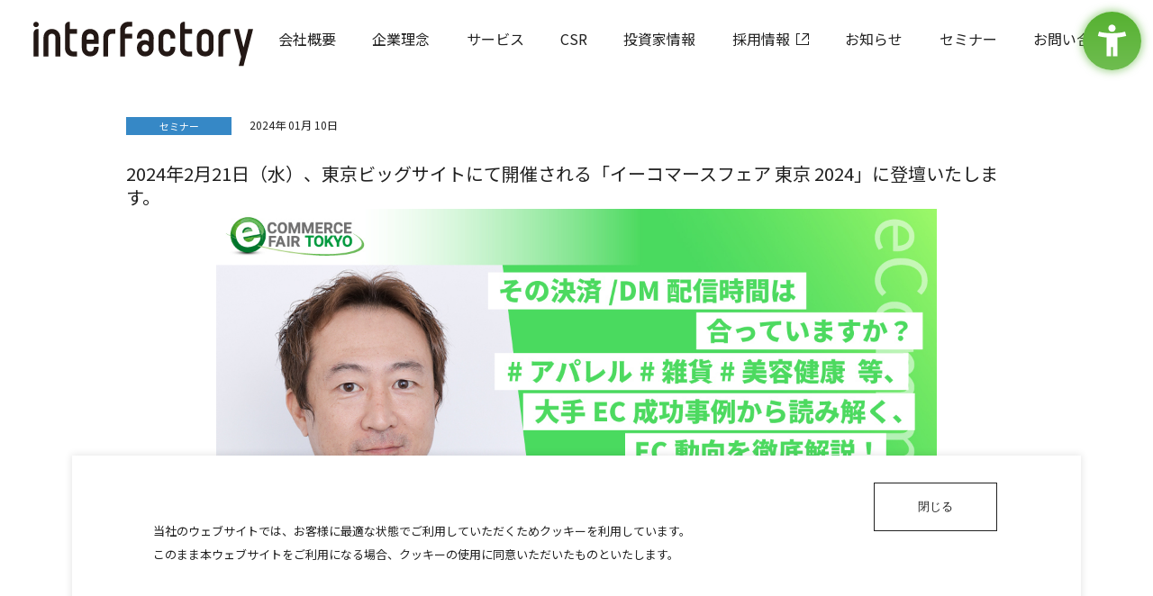

--- FILE ---
content_type: text/html;charset=utf-8
request_url: https://www.interfactory.co.jp/category/NEWS/2024_1_10.html
body_size: 12723
content:
<!DOCTYPE html>
<html xmlns="http://www.w3.org/1999/xhtml" xml:lang="ja" lang="ja">
<head>
<meta http-equiv="Content-Type" content="text/html; charset=utf-8" />
<meta name="viewport" content="width=device-width, user-scalable=no, initial-scale=1, maximum-scale=1" />
<meta http-equiv="X-UA-Compatible" content="ie=edge" />
<meta name="theme-color" content="#000000" />
<meta http-equiv="Content-Style-Type" content="text/css" />
<meta http-equiv="Content-Script-Type" content="text/javascript" />
<meta name="format-detection" content="telephone=no,email=no,address=no" />
<title>2024年2月21日（水）、東京ビッグサイトにて開催される「イーコマースフェア 東京 2024」に登壇いたします。 | 株式会社インターファクトリー</title>
<meta name="description" content="" />
<link href="/client_info/INTER_WWW/view/userweb/css/itemdetail_news.css?timestamp=1764047007266" rel="stylesheet" type="text/css" media="all" />
<link href="/client_info/INTER_WWW/view/userweb/css/all.css?timestamp=1764047007266" rel="stylesheet" type="text/css" media="all" />
<link href="/client_info/INTER_WWW/view/userweb/images/common/favicon.ico?timestamp=1764047007266" rel="icon" type="image/ico" sizes="16x16" />
<link href="/client_info/INTER_WWW/view/userweb/images/common/favicon32x32.ico?timestamp=1764047007266" rel="icon" type="image/ico" sizes="32x32" />
<link href="/client_info/INTER_WWW/view/userweb/images/common/favicon48x48.ico?timestamp=1764047007266" rel="icon" type="image/ico" sizes="48x48" />
<link href="/client_info/INTER_WWW/view/userweb/images/common/favicon64x64.ico?timestamp=1764047007266" rel="icon" type="image/ico" sizes="64x64" />
<link rel="preconnect" href="https://fonts.googleapis.com" />
<link rel="preconnect" href="https://fonts.gstatic.com" crossorigin="" />
<link href="https://fonts.googleapis.com/css2?family=Noto+Sans+JP:wght@400;700&display=swap" rel="stylesheet" />
<script src="/client_info/INTER_WWW/view/userweb/js/libs/jquery-3.6.0.slim.min.js?timestamp=1764047007266"></script>
<script src="/client_info/INTER_WWW/view/userweb/js/libs/jquery.cookie.js?timestamp=1764047007266"></script>
<meta name="keywords" content="2024年2月21日（水）、東京ビッグサイトにて開催される「イーコマースフェア 東京 2024」に登壇いたします。" /><meta name="description" content="2024年2月21日（水）、東京ビッグサイトにて開催される「イーコマースフェア 東京 2024」に、弊社 取締役 クラウドコマースプラットフォーム事業責任者　兼井　聡が登壇いたします。&#xd;&#xa;" /><meta property="og:description" content="2024年2月21日（水）、東京ビッグサイトにて開催される「イーコマースフェア 東京 2024」に、弊社 取締役 クラウドコマースプラットフォーム事業責任者　兼井　聡が登壇いたします。&#xd;&#xa;" /><meta property="og:title" content="2024年2月21日（水）、東京ビッグサイトにて開催される「イーコマースフェア 東京 2024」に登壇いたします。" /><meta property="og:image" content="https://www.interfactory.co.jp/client_info/INTER_WWW/html/noimage.jpg" /><meta property="og:type" content="product" /><meta property="og:url" content="https://www.interfactory.co.jp/item/2024_1_10.html" /><meta property="og:site_name" content="株式会社インターファクトリー" /><link rel="canonical" href="https://www.interfactory.co.jp/item/2024_1_10.html" /><!-- Global site tag (gtag.js) - Google Analytics -->
<script async src="https://www.googletagmanager.com/gtag/js?id=UA-25207814-2"></script>
<script>
  window.dataLayer = window.dataLayer || [];
  function gtag(){dataLayer.push(arguments);}
  gtag('js', new Date());

  gtag('config', 'UA-25207814-2');
</script>
<script src="https://sdk.hellouniweb.com/base/main.js" data-account="AkJHgmuM"></script></head>
<body>
	<script type="text/javascript">
	if (typeof Ebisu != "undefined") {
		Ebisu.isLocal = false;
		Ebisu.rootPath = 'https://www.interfactory.co.jp/';
	}
	</script>
	<script type="text/javascript">
<!--
// 
function nextItemListSelectCategory(selectInput) {
	document.location.href = selectInput.options[selectInput.selectedIndex].value;
}
//  
var beatedFlag = false;
function isUnbeaten() {
	if (beatedFlag) {
		return false;
	}
	beatedFlag = true;
	return true;
}
// 
function isUnbeatenSub() {
	if (beatedFlag) {
		return false;
	}
	return true;
}
// 
function isConfirmed() {
	return confirm('実行します。\nよろしいですか？');
}
// 
function next(request) {
	nextForm(null, null, null, request, null);
}
function nextKey(request, key) {
	nextForm(null, null, null, request, key);
}
function nextFormKey(form, request, key) {
	nextForm(form, null, null, request, key);
}
function nextAction(action, request) {
	nextForm(null, null, action, request, null);
}
function nextForm(form, target, action, request, key) {
	pos = -1;
	if (request != null) {
		pos = request.indexOf("download");
	}
	if (pos == -1 && action != null) {
		pos = action.indexOf("Menu001Logout");
	}
	if (pos == -1) {
		if (!isUnbeaten()) {
			alert('前のリクエストを処理中です。しばらくお待ちください。');
			return;
		}
	}
	if (form == null) {
		form = document.forms[0];
	}
	var oldTarget = form.target;
	if (target) {
		alert(target);
		form.target = target;
	}
	var oldAction = form.action;
	if (action != null) {
		form.action = action;
	}
	if (request == null) {
		request = '';
	}
	if (key != null) {
		form.key.value = key;
	}
	if (form.request != null) {
		form.request.value = request;
	}

	beforeExecuteSubmitForm();
	
	form.submit();

	form.target = oldTarget;
	form.action = oldAction;
}

(function() {
	func = function() {beatedFlag = false;};
	//
	if(typeof window.addEventListener == 'function'){ 
		window.addEventListener('unload', func, false);
		window.addEventListener('pageshow', func, false);
		return true;
	}
})();

var beforeExecuteSubmitForm = function() {
	// 
};

//-->
</script>
	<script type="text/javascript">
<!--
function ebisu_dateFormat(controller) {
  var reg = /^(\d{4})\/?(\d{1,2})\/?(\d{1,2})?$/;
  var str = ebisu_trim(controller.value);
  if (reg.test(str)) {
    var a = reg.exec(str);
    controller.value = a[1] + ebisu_conv(a[2]) + ebisu_conv(a[3]);
  }
}
function ebisu_conv(s) {
  var ret = "";
  if (s == null) {
  } else if (s.length == 1) {
    ret = "/0" + s;
  } else if (s.length == 2) {
    ret = "/" + s;
  }
  return ret;
}
function ebisu_revert(controller) {
  var reg = /^\d{4}\/\d{2}(\/\d{2})?$/;
  if (reg.test(controller.value)) {
    controller.value = controller.value.replace(/\/+/g, "");
  }
}
function ebisu_trim(s) {
  return s.replace(/^\s*/, "").replace(/\s*$/, "");
}
function ebisu_cc(){
  var e = event.srcElement;
  var r = e.createTextRange();
  r.moveStart("character", e.value.length);
  r.collapse(true);
  r.select();
}
//-->
</script>
	
	<script type="text/javascript">
<!--
//
function showSubWindowActionRequest(action, request, width, height) {
	return showSubWindowActionRequestKey(action, request, null, width, height);
}
//
function showSubWindowActionRequestKey(action, request, key, width, height) {
	var pos = action.indexOf("?");
	var requestString = "";
	if (pos == -1) {
		requestString = "?request=";
	} else {
		requestString = "&request=";
	}
	requestString += request;
	if (key != null) {
		requestString += "&key=" + key;
	}
	return showSubWindow(action + requestString, width, height);
}
//
var ebisuSubWindow;
function showSubWindow(url, width, height) {
	if (ebisuSubWindow != null) {
		ebisuSubWindow.close();
	}
	ebisuSubWindow = showSubWindowPrivate(url, width, height, "ebisuSubWindow");
	if (ebisuSubWindow == null) {
		alert('ウィンドウのポップアップがブラウザによってブロックされました。誠に恐れ入りますが、直接ボタンをクリックするか、ブラウザのポップアップブロックの設定を調整してください。');
		return false;
	}
	ebisuSubWindow.focus();
	return ebisuSubWindow;
}
//
function showSubWindowPrivate(url, width, height, windowName) {
	//
	if (width == null) {
		width = 750;
	}
	if (height == null) {
		height = 650;
	}
	if (url.indexOf("http") != 0) {
		url = "http://www.interfactory.co.jp/" + url;
	}
	if (!isUnbeatenSub()) {
		alert("前のリクエストを処理中です。しばらくお待ちください。");
	} else {
		return window.open(url, windowName, "width="+width+", height="+height+", toolbar=0, menubar=0, location=0, status=yes, scrollbars=yes");
	}
}

//
function closeAllSubwindow() {
	if (ebisuSubWindow != null && !ebisuSubWindow.closed ) {
		ebisuSubWindow.close();
	}
}
-->
</script>
	<script type="text/javascript">
<!--
function joinDate(idName, yearName, monthName, dayName) {
	if(yearName != null &&monthName != null && dayName != null){
		document.getElementById(idName).value = document.getElementById(yearName).value + '/' + document.getElementById(monthName).value + '/' +document.getElementById(dayName).value
	}
}
function yearFormat(yearName){
	var value = document.getElementById(yearName).value;
	if (!isNaN(value) && value.length == 1) value = '200' + value; if (!isNaN(value) && value.length == 2) value = '20' + value; if (!isNaN(value) && value.length == 3) value = '2' + value;
	document.getElementById(yearName).value = value;
}
//-->
</script>
	
	
	
	
	
	
	
	
	

<script type="text/javascript">
//<!--

function showOtherImages(item_cd, width, height) {
	width = parseInt(width);
	if (!isFinite(width)) {
		width = 670;
	}
	height = parseInt(height);
	if (!isFinite(height)) {
		height = 600;
	}
	var otherImages=window.open("https://www.interfactory.co.jp/item_detail_other_image_sub.html?item_cd=" + item_cd, "otherImagesWindow", "width=" + width + ", height=" + height + ", toolbar=0, menubar=0, location=0, status=0, scrollbars=yes");
	otherImages.focus();
}

//
function itempropertyZaiko(item_cd) {
	var subwindow = window.open('https://www.interfactory.co.jp/item_itemproperty_zaiko_sub.html?item_cd=' + item_cd, 'subwindow', 'width=670, height=600, toolbar=0, menubar=0, location=0, status=0, scrollbars=yes');
	subwindow.focus();
}

function getOptionValue(name) {
	var element = document.detailForm[name];
	if (element != null) {
		if (element.type == 'select-one') {
			var i = element.selectedIndex;
			return element[i].value;
		}
		if (element.type == 'radio') {
			if (element.checked) {
				return element.value;
			}
		}
		if (element.type == 'text') {
			return element.value;
		}
		if (element.type == 'hidden') {
			return element.value;
		}
		if (element.length != null) {
			//
			if (element[0].type == 'radio') {
				var N = element.length;
				for (var i = 0; i < N; i++) {
					if (element[i].checked) {
						return element[i].value;
					}
				}
			}
			if (element[0].type == 'checkbox') {
				var N = element.length;
				var str = '';
				for (var i = 0; i < N; i++) {
					if (element[i].checked) {
						if (str != '' && element[i].value != '') {
							str = str + ',';
						}
						str = str + element[i].value;
					}
				}
				return str;
			}
			if (element[0].type == 'hidden') {
				var N = element.length;
				var str = '';
				for (var i = 0; i < N; i++) {
					if (str != '' && element[i].value != '') {
						str = str + ',';
					}
					str = str + element[i].value;
				}
				return str;
			}
		}
	}
	return null;
}

var onItemPropertyNotSelectedError = function() {
	alert('を指定してください');
}

var onItemAmountNotNumericError = function() {
	alert('正しい数値を入力してください。');
}

var onItemAmountNotEnteredError = function() {
	alert('数量を入力してください。');
}

//
function putItemToCart() {
	if (!isItemPropertySelected()) {
		return false;
	}
	if (!isItemAmountNumeric()) {
		return false;
	}
	document.detailForm.request.value = 'insert';
	document.detailForm.item_cd2.value = '';
	document.detailForm.submit();
	return false;
}

//
function putTeikiMultiSellItemToCart() {
	if (!isItemPropertySelected()) {
		return false;
	}
	if (!isItemAmountNumeric()) {
		return false;
	}
	document.detailForm.request.value = 'insert';
	eb$(document.detailForm).append(eb$('<input/>', {type : 'hidden',name : 'teiki_flg',value : '1'}));
	document.detailForm.item_cd2.value = '';
	document.detailForm.submit();
	return false;
}

//
function putItemToCartForChange() {
	if (!isItemPropertySelected()) {
		return false;
	}
	if (!isItemAmountNumeric()) {
		return false;
	}
	document.detailForm.request.value = 'cart_change';
	document.detailForm.item_cd2.value = '';
	document.detailForm.submit();
	return false;
}

//
function putItemToCartForAdd() {
	if (!isItemPropertySelected()) {
		return false;
	}
	if (!isItemAmountNumeric()) {
		return false;
	}
	document.detailForm.request.value = 'cart_add';
	document.detailForm.item_cd2.value = '';
	document.detailForm.submit();
	return false;
}

//
function putItemToCartQuick() {
	if (!isItemPropertySelected()) {
		return false;
	}
	if (!isItemAmountNumeric()) {
		return false;
	}
	document.detailForm.action = 'https://www.interfactory.co.jp/cart_seisan.html';
	document.detailForm.request.value = 'quick_order_insert';
	document.detailForm.item_cd2.value = '';
	document.detailForm.submit();
	return false;
}

//
function putItemToCartOtherSeisanPage(request, other_seisan_page_id, item_cd, category_cd) {
	return putItemToCartOtherSeisanPageCommon(request, other_seisan_page_id, item_cd, category_cd, '', 'https://www.interfactory.co.jp/cart_index.html', '');
}

//
function putItemToDirectCartOtherSeisanPage(request, other_seisan_page_id, item_cd, seisan_page_from_item_cd, category_cd) {
	return putItemToCartOtherSeisanPageCommon(request, other_seisan_page_id, item_cd, category_cd, seisan_page_from_item_cd, 'https://www.interfactory.co.jp/cart_other_seisan.html', '');
}

//
function putItemToCartOtherSeisanPageWithAmount(request, other_seisan_page_id, item_cd, seisan_page_from_item_cd, category_cd) {
	var cart_amount = 1;
	if (document.detailForm['CART_AMOUNT'] != null) {
		cart_amount = document.detailForm['CART_AMOUNT'].value;
	}
	var param = "&other_seisan_amount=" + cart_amount;
	// 
	if (seisan_page_from_item_cd != null && seisan_page_from_item_cd != '') {
		return putItemToCartOtherSeisanPageCommon(request, other_seisan_page_id, item_cd, category_cd, seisan_page_from_item_cd, 'https://www.interfactory.co.jp/cart_other_seisan.html', param);
	}
	return putItemToCartOtherSeisanPageCommon(request, other_seisan_page_id, item_cd, category_cd, '', 'https://www.interfactory.co.jp/cart_index.html', param);
}

//
function putItemToCartOtherSeisanPageCommon(request, other_seisan_page_id, item_cd, category_cd, seisan_page_from_item_cd, command_path, cart_amount) {
	if (!isItemPropertySelected()) {
		return false;
	}
	if (!isItemAmountNumeric()) {
		return false;
	}
	var category = '';
	if (category_cd != null && category_cd != '') {
		category = "&category_cd=" + category_cd;
	}
	var reqkey = "?request=";
	if(command_path && command_path.indexOf("?")>-1){
		reqkey = "&request=";
	}
	var url = command_path + reqkey + request + "&seisan_page_id=" + other_seisan_page_id + "&item_cd=" + item_cd + getItemPropertyCdForAjaxCheckAndInsert() + category + seisan_page_from_item_cd + cart_amount;
	n=navigator.appVersion;
	if (-1 != n.indexOf("MSIE 8.")) {
		var referLink = document.createElement('a');
	    referLink.href = url;
	    document.body.appendChild(referLink);
	    referLink.click();

	} else {
		window.location.href = url;

	}

	return false;
}

//
function putRecommendToCart(item_cd) {
	document.detailForm.request.value = 'BothBuy';
	//
	document.detailForm.item_cd.value = '';
	document.detailForm.item_cd2.value = item_cd;
	document.detailForm.submit();
	return false;
}

//
function putTeikiMultiSellItemBothBuyToCart(item_cd) {
	document.detailForm.request.value = 'BothBuy';
	//
	document.detailForm.item_cd.value = '';
	document.detailForm.item_cd2.value = item_cd;
	eb$(document.detailForm).append(eb$('<input/>', {type : 'hidden',name : 'teiki_flg2',value : '1'}));
	document.detailForm.submit();
	return false;
}

//
function putBothToCart(item_cd) {
	document.detailForm.request.value = 'BothBuy';
	document.detailForm.item_cd2.value = item_cd;
	document.detailForm.submit();
	return false;
}

//
function isItemPropertySelected() {
	try {
		var form = document.detailForm;
		for (var i = 0; form['ITEMPROPERTY_CD_' + i] != null; i++) {
			var value = getOptionValue('ITEMPROPERTY_CD_' + i);
			if (value == "" || value == null) {
				onItemPropertyNotSelectedError();
				return false;
			}
		}
		for (var i = 0; form['ITEMPROPERTY_CD_RADIO_' + i] != null; i++) {
			var value = getOptionValue('ITEMPROPERTY_CD_RADIO_' + i);
			if (value == "" || value == null) {
				onItemPropertyNotSelectedError();
				return false;
			}
		}
		if (form.ITEMPROPERTY_CD_MATRIX != null) {
			var value = getOptionValue('ITEMPROPERTY_CD_MATRIX');
			if (value == "" || value == null) {
				onItemPropertyNotSelectedError();
				return false;
			}
		}
		if(form.ITEMPROPERTY_COMBINATION_CD != null){
			var value = getOptionValue('ITEMPROPERTY_COMBINATION_CD');
			if (value == "" || value == null) {
				onItemPropertyNotSelectedError();
				return false;
			}
		}
		return true;
	} catch (e) {
		//
		alert(e);
	}
}

//
function putItemToWishList() {
	if (!isItemPropertyAllSelectedOrNot()) {
		onItemPropertyNotSelectedError();
		return false;
	}
	document.detailForm.request.value = 'insert_wishlist';
	document.detailForm.item_cd2.value = '';
	document.detailForm.submit();
	return false;
}

function putItemPropertyToWishList(itemcd, propcd, paramUrl) {
	eb$('<form/>', {action : paramUrl, method : 'post'})
		.append(eb$('<input/>', {type : 'hidden',name : 'request',value : 'insert_wishlist'}))
		.append(eb$('<input/>', {type : 'hidden',name : 'item_cd',value : itemcd}))
		.append(eb$('<input/>', {type : 'hidden',name : 'ITEMPROPERTY_CD',value : propcd}))
		.append(eb$('<input/>', {type : 'hidden',name : 'token',value : '6b13fa48679e1eec10838881971d4e2'}))
		.appendTo(document.body).submit();
	return false;
}

//
function execAjaxForItemDetail(url, data, execAjaxCallback) {
	eb$.ajax({type: "POST", url: url, data:data, cache:false, ifModified:false})
	.done(function(response, textStatus, jqXHR){
		execAjaxCallback(jqXHR);
	});
}
//
function putItemToWishListAfterAjaxCheck(paramUrl, itemCd, propcd, token, obj) {
	if (!isUnbeaten()) {
		alert('処理中です。');
		return;
	}
	var url = paramUrl + "?request=insert_wishlist&token=" + token + "&item_cd=" + itemCd;
	if (propcd != null && propcd != '' && propcd != undefined) {
		url = url + '-' + propcd;
	}

	execAjaxForItemDetail(url, "", function(jqXHR) {
		var error = JSON.parse(jqXHR.responseText).ERROR;
		if (error != '' && error != undefined) {
			//  
			ajaxPutToWishListErrorAction(jqXHR, obj);
			beatedFlag = false;
		} else {
			//  
			ajaxPutToWishListSuccessAction(jqXHR, obj);
			if(typeof outputGtagInsertWishList !== 'undefined'){
				outputGtagInsertWishList(itemCd);
			}
			beatedFlag = false;
		}
	});
	return false;
}

//
function deleteItemToWishList(wishListId) {
	if (!isItemPropertyAllSelectedOrNot()) {
		onItemPropertyNotSelectedError();
		return false;
	}
	document.detailForm.request.value = 'delete_wishlist';
	document.detailForm.WISH_LIST_ID.value = wishListId;
	document.detailForm.submit();
	return false;
}

function deleteItemPropertyToWishList(wishListId, paramUrl) {
	eb$('<form/>', {action : paramUrl, method : 'post'})
		.append(eb$('<input/>', {type : 'hidden',name : 'request',value : 'delete_wishlist'}))
		.append(eb$('<input/>', {type : 'hidden',name : 'WISH_LIST_ID',value : wishListId}))
		.append(eb$('<input/>', {type : 'hidden',name : 'token',value : '6b13fa48679e1eec10838881971d4e2'}))
		.appendTo(document.body).submit();
	return false;
}

//
function deleteItemToWishListAfterAjaxCheck(paramUrl, memberId, itemCd, propcd, token, obj) {
	if (!isUnbeaten()) {
		alert('処理中です。');
		return;
	}
	if (propcd != null && propcd != '' && propcd != undefined) {
		itemCd = itemCd + '-' + propcd;
	}
	var url = paramUrl + "?request=delete_wishlist&token=" + token + "&ITEM_CD=" + itemCd + "&MEMBER_ID=" + memberId;
	execAjaxForItemDetail(url, "", function(jqXHR) {
		var error = JSON.parse(jqXHR.responseText).ERROR;
		if (error != '' && error != undefined) {
			//  
			ajaxPutToWishListErrorAction(jqXHR, obj);
			beatedFlag = false;
		} else {
			//  
			ajaxPutToWishListSuccessAction(jqXHR, obj);
			beatedFlag = false;
		}
	});
	return false;
}


// 
function ajaxPutToWishListErrorAction(msg, obj) {
	var error = JSON.parse(msg.responseText).ERROR;
	alert(error);
}

// 
function ajaxPutToWishListSuccessAction(msg, obj) {
	var self = eb$(obj);
	var parent = eb$(obj).parent();
	if(parent.find(".wishStatus").hasClass("wished")) {
		parent.find('.wishlistMessage').hide();
		showPop(parent.find('.wishlistDelMessage'));
		parent.find(".wishStatus").removeClass("wished");
		parent.find(".wishlistdeletetag").hide();
		parent.find(".wishlistinserttag").show();
	} else {
		parent.find('.wishlistDelMessage').hide();
		showPop(parent.find('.wishlistMessage'));
		parent.find(".wishStatus").addClass("wished");
		parent.find(".wishlistinserttag").hide();
		parent.find(".wishlistdeletetag").show();
	}
}

//
function isItemPropertyAllSelectedOrNot() {
	try {
		var form = document.detailForm;
		var emptyCount = 0;
		var notEmptyCount = 0;
		for (var i = 0; form['ITEMPROPERTY_CD_' + i] != null; i++) {
			var value = getOptionValue('ITEMPROPERTY_CD_' + i);
			if (value == "" || value == null) {
				emptyCount++;
			} else {
				notEmptyCount++;
			}
		}
		if (emptyCount > 0 && notEmptyCount > 0) {
			return false;
		}
		emptyCount = 0;
		notEmptyCount = 0;
		for (var i = 0; form['ITEMPROPERTY_CD_RADIO_' + i] != null; i++) {
			var value = getOptionValue('ITEMPROPERTY_CD_RADIO_' + i);
			if (value == "" || value == null) {
				emptyCount++;
			} else {
				notEmptyCount++;
			}
		}
		if (emptyCount > 0 && notEmptyCount > 0) {
			return false;
		}
		emptyCount = 0;
		notEmptyCount = 0;
		if (form.ITEMPROPERTY_CD_MATRIX != null) {
			var value = getOptionValue('ITEMPROPERTY_CD_MATRIX');
			if (value == "" || value == null) {
				emptyCount++;
			} else {
				notEmptyCount++;
			}
		}
		if (emptyCount > 0 && notEmptyCount > 0) {
			return false;
		}
		return true;
	} catch (e) {
		//
		alert(e);
	}
}

//
function putItemToNyukaNotice() {
	if (!isItemPropertyAllSelectedOrNot()) {
		onItemPropertyNotSelectedError();
		return false;
	}
	document.detailForm.request.value = 'insert_nyuka_notice';
	document.detailForm.item_cd2.value = '';
	document.detailForm.submit();
	return false;
}

//
function putItemToCartAfterAjaxCheck(paramUrl, paramInfo, request, itemCd, obj) {
	if (!isItemPropertySelected()) {
		return false;
	}
	if (!isItemAmountNumeric()) {
		return false;
	}
	if (!KeyIsDown(32)) {
		if (!isUnbeaten()) {
			alert('処理中です。');
			return;
		}
	}
	paramInfo = "&item_cd=" + itemCd + getItemPropertyCdForAjaxCheckAndInsert() + paramInfo + getCartAmountForAjaxCheckAndInsert();
    if (!KeyIsDown(32)) {
		isAjaxCheckPossibleToPutToCart(paramUrl, paramInfo, request,itemCd, obj);
	} else {
		KeyIsDown(32) = true;
	}
	return false;
}

//
function putItemToCartAfterAjaxCheckWithProperty(paramUrl, paramInfo, request, itemCd, itemPropertyCd, obj) {
	if (!KeyIsDown(32)) {
		if (!isUnbeaten()) {
			alert('処理中です。');
			return;
		}
	}
	paramInfo = "&item_cd=" + itemCd + "&ITEMPROPERTY_CD=" + itemPropertyCd  + paramInfo + getCartAmountForAjaxCheckAndInsert();
    if (!KeyIsDown(32)) {
		isAjaxCheckPossibleToPutToCart(paramUrl, paramInfo, request,itemCd, obj);
	} else {
		KeyIsDown(32) = true;
	}
	return false;
}

//
function isItemAmountNumeric() {
	try {
		// 
		if (true){
			return true;
		}
		var cartAmount = "";
		if (document.detailForm['CART_AMOUNT'] != null) {
			cartAmount = document.detailForm['CART_AMOUNT'].value;
		}
		if (cartAmount == null || cartAmount == ""){
			onItemAmountNotEnteredError();
			return false;
		}
		if (0 != cartAmount.search(/^[-]?[0-9]+$/)) {
			onItemAmountNotNumericError();
			return false;
		}
		return true;
	} catch (e) {
		//
		alert(e);
	}
}

//
var input_key_buffer = new Array();

// 
// 
// 
document.onkeydown = function (e){
	// 
	if (!e)	e = window.event;
	input_key_buffer[e.keyCode] = true;
};

function KeyIsDown(key_code){

	if(input_key_buffer[key_code])	{
		input_key_buffer[key_code] = false;
		return true;
	}
	return false;
}

function getAjaxParamsForItemDetailCheck(names) {
	var rtn = "";
	if (names ==null || names == "") {
		return rtn;
	}
	var form = document.detailForm;
	var paramsNames = names.split(",")
	for (var i = 0; i < paramsNames.length; i++) {
		var value = getOptionValue(paramsNames[i]);
		rtn = rtn + "&" + paramsNames[i] + "=" + value;
	}
	return rtn;
}

//
function isAjaxCheckPossibleToPutToCart(paramUrl, paramInfo,request, itemCd, obj) {
	var url;
	if (paramUrl.indexOf("?") != -1) {
		url = paramUrl + "&request=" + request;
	} else {
		url = paramUrl + "?request=" + request;
	}
	execAjaxForItemDetail(url, "&response_type=json" + paramInfo, function(jqXHR){
		var error = JSON.parse(jqXHR.responseText).ERROR;
		if (error != '' && error != undefined) {
			//  
			ajaxPutToCartErrorAction(jqXHR, obj);
			beatedFlag = false;
		} else {
			//  
			ajaxPutToCartSuccessAction(jqXHR, obj);
			//  
			if(typeof outputGtagInsertCart !== 'undefined'){
				outputGtagInsertCart(itemCd);
			}
			if(typeof sendStaffStartTrackingRequest !== 'undefined') {
				sendStaffStartTrackingRequest(itemCd, paramInfo);
			}
			if (false){
				ajaxCartInfoUpdate();
			}
			beatedFlag = false;
		}
	});
};

//
//
function ajaxCartInfoUpdate(){
	// 
	var CLASS_NAME_LIST = [
			"cart_item_count",								//  
			"cart_amount_sum",								//  
			"cart_syokei",									//  
			"cart_syokei_hontai",							//  
			"cart_syokei_tax",								//  
			"cart_syokei_zeikomi",							//  
			"cart_before_teiki_discount_syokei_hontai",		//  
			"cart_before_teiki_discount_syokei_tax",		//  
			"cart_before_teiki_discount_syokei_zeikomi",	//  
			"cart_teiki_discount_syokei_hontai",			//  
			"cart_maker_syokei_hontai",						// 
			"cart_maker_syokei_tax",						// 
			"cart_maker_syokei_zeikomi",					// 
			"cart_add_point_sum",							// 
			"cart_item_code_list"							// 
	];
	var urlData = new Object();
	urlData["REQUEST"] = 'get_cart_info_data';
	
	// 
	var upNameList = "";
	// 
	var allElements = document.getElementsByTagName('*');
	// 
	for (var i in CLASS_NAME_LIST) {
		var className = CLASS_NAME_LIST[i];
		for (var n = 0; n < allElements.length; n++){
			if(allElements[n].className == className){
				if(upNameList != ""){
					upNameList += ",";
				}
				upNameList += className;
			}
		}
	}
	if(upNameList == ""){
		return;
	}
	urlData["UPDATE_NAME_LIST"] = upNameList;
	var url = 'https://www.interfactory.co.jp/ajax_get_cart_info.html';
	// 
	execAjaxForItemDetail(url, urlData, function(jqXHR){
		var error = JSON.parse(jqXHR.responseText).ERROR;
		if (error != '' && error != undefined) {
			//  
			var errorMessage = error + "\nカート投入前のカート情報を表示します。";
			alert(errorMessage);
			beatedFlag = false;
		} else {
			//  
			callBackCartInfoUpdate(JSON.parse(jqXHR.responseText));
			beatedFlag = false;
		}
	});
}

//
function callBackCartInfoUpdate(res){
	// 
	var len = 0;
	for (key in res.SELECT_DATA) {
		  len++;
	}
	if(len == 0){
		return;
	}
	
	// 
	var allElements = document.getElementsByTagName('*');
	// 
	for(var i in res.SELECT_DATA){
		for(var key in res.SELECT_DATA[i]){
			for (var n = 0; n < allElements.length; n++){
				if (allElements[n].className == key){
					allElements[n].innerHTML = res.SELECT_DATA[i][key];
				}
			}
		}
	}
}

function getItemPropertyCdForAjaxCheckAndInsert() {
	try {
		var form = document.detailForm;
		var rtnValue = [];
		var index = 0;
		for (var i = 0; form['ITEMPROPERTY_CD_' + i] != null; i++) {
			var value = getOptionValue('ITEMPROPERTY_CD_' + i);
			if (value != "" || value != null) {
				rtnValue[index] = value;
				index = index + 1;
			}
		}
		for (var i = 0; form['ITEMPROPERTY_CD_RADIO_' + i] != null; i++) {
			var value = getOptionValue('ITEMPROPERTY_CD_RADIO_' + i);
			if (value != "" || value != null) {
				rtnValue[index] = value;
				index = index + 1;
			}
		}
		if (form.ITEMPROPERTY_CD_MATRIX != null) {
			var value = getOptionValue('ITEMPROPERTY_CD_MATRIX');
			if (value != "" || value != null) {
				rtnValue[index] = value;
				index = index + 1;
			}
		}
		var returnStr = "";
		for (var i = 0; i < rtnValue.length; i++) {
				returnStr = returnStr + '&ITEMPROPERTY_CD_' + i + '=' + rtnValue[i];
		}
		return returnStr;
	} catch (e) {
		alert(e);
	}
}

function getCartAmountForAjaxCheckAndInsert() {
	try {
		var form = document.detailForm;
		var cartAmount = "1";
		if (document.detailForm['CART_AMOUNT'] != null) {
			cartAmount = document.detailForm['CART_AMOUNT'].value;
		}
		var returnAmount = "";
		if (cartAmount != "0") {
			returnAmount = "&CART_AMOUNT=" + cartAmount;
		}
		return returnAmount;
	} catch (e) {
		alert(e);
	}
}

//
function putItemPropertyToCart(itemcd, propcd, request, paramUrl, obj) {
	var val = Number(eb$('#CART_AMOUNT').val()) || 1;  // 
	var teikiFlg = eb$('input[name="teiki_flg"]:checked').val() || '';
	eb$('<form/>', {action : paramUrl, method : 'post'})
		.append(eb$('<input/>', {type : 'hidden',name : 'request',value : request}))
		.append(eb$('<input/>', {type : 'hidden',name : 'item_cd',value : itemcd}))
		.append(eb$('<input/>', {type : 'hidden',name : 'ITEMPROPERTY_CD',value : propcd}))
		.append(eb$('<input/>', {type : 'hidden',name : 'CART_AMOUNT',value : "'" + val + "'"}))
		.append(eb$('<input/>', { type : 'hidden', name : 'teiki_flg', value : teikiFlg }))
		.appendTo(document.body).submit();
}

// 
var cartAmountBefore;
eb$(window).on("load", function(){
	cartAmountBefore = eb$('#CART_AMOUNT').val();
});
	
function checkItemAmount(paramUrl) {
	var itemCd = eb$('input:hidden[name="item_cd"]').val();
	var cartAmountAfter = eb$('#CART_AMOUNT').val();
	// 
	if (!isItemPropertySelected()) {
		eb$('#CART_AMOUNT').val(cartAmountBefore);
		return false;
	}
	// 
	if (!isItemAmountNumeric()) {
		return false;
	}
	// 
	var url = paramUrl + "?item_cd=" + itemCd + getItemPropertyCdForAjaxCheckAndInsert() + "&item_amount=" + cartAmountAfter;
	execAjaxForItemDetailMod(url, "", function(jqXHR) {
		var error = JSON.parse(jqXHR.responseText).ERROR;
		if (error != '' && error != undefined) {
			//  
			var errorMessage = error + "\n変更前の数量に戻します。";
			alert(errorMessage);
			eb$('#CART_AMOUNT').val(cartAmountBefore);
			beatedFlag = false;
		} else {
			//  
			cartAmountBefore = cartAmountAfter;
			beatedFlag = false;
		}
	});
	return true;
}

//
function execAjaxForItemDetailMod(url, data, execAjaxCallback) {
	eb$.ajax({type: "POST", url: url, data:data, cache:false, ifModified:false})
	.done(function(response, textStatus, jqXHR){
		execAjaxCallback(jqXHR);
	});
}

//
function checkItemItempropertyZaiko() {
	var selectItemProperty = eb$('.CHECK_ZAIKO_ITEMPROPERTY');
	//
	if(selectItemProperty == null || selectItemProperty == undefined || selectItemProperty.length == 0) {
		return;
	}

	var values = new Array();
	for(var i = 0; i < selectItemProperty.length; i++) {
		if(selectItemProperty[i].value == '' || selectItemProperty[i].value == undefined) {
			continue;
		} 
		values.push(selectItemProperty[i].value);
	}

	var urlData = new Object();
	urlData["ITEM_CD"] = document.detailForm.item_cd.value;
	urlData["ITEMPROPERTY_LIST"] = values.join(',');

	var url = "/ajax_check_item_itemproperty_zaiko.html" ;
	eb$.ajax({type: "POST", url: url, data:urlData, cache:false, ifModified:false})
	.done(function(response, textStatus, jqXHR){
		dispSelectItemPropertyZaiko(jqXHR);
	});
}

// 
function dispSelectItemPropertyZaiko(obj) {
	var result = JSON.parse(obj.responseText);
	var selectItemProperty = eb$('.CHECK_ZAIKO_ITEMPROPERTY');
	eb$('.CHECK_ZAIKO_ITEMPROPERTY').removeClass('out_of_stock')

	var outOfStock = true;
	for(var propertyCd in result) {
		eb$('.CHECK_ZAIKO_ITEMPROPERTY option[value="' + propertyCd + '"]').text(result[propertyCd])
	}
}

//
function clearCartItem(item_cd) {
	//
	if (true) {
		return true;
	}
	//
	if (confirm('よりどり定期商品は他の商品と同時購入できません。\nカート内に既に追加されている他の商品を削除して処理を続行しますか？')) {
		document.detailForm.action = 'https://www.interfactory.co.jp/yoridori_teiki_item_select.html';
		document.detailForm.request.value = 'clear_and_yoridori_teiki_page';
		document.detailForm.item_cd.value = item_cd;
		document.detailForm.submit();
	} else {
		//
		return false;
	}
	return false;
}

window.onload =	checkItemItempropertyZaiko;
-->
</script>
<!-- このテンプレートのURLは右記になります。 ドメイン/item/xxXx.html -->



<header class="header js-scrollHeader">
    <div class="header_container container">
        <p class="header-ttl"><a href="https://www.interfactory.co.jp/top.html"><img src="/client_info/INTER_WWW/view/userweb/images/common/logo.svg?timestamp=1764047007266" alt="Inter Factory" /></a></p>
        <ul class="js-dropdownHeaderTrigger js-humbergerHeaderSp" area-expanded="false">
            <li class="spOnly">
                <a href="https://www.interfactory.co.jp/ext/contact.html" class="js-currentNav"><span>お問い合わせ</span></a>
            </li>
            <li class="dropdown_item" data-id="dropdown01">
                <a href="https://www.interfactory.co.jp/ext/profile.html" class="js-childmenuTrigger js-currentNav"><span>会社概要</span><i></i></a>
                <div class="header-dropdown js-dropdownHeader" data-id="dropdown01">
                    <div class="header-dropdown_content">
                        <p class="pcOnly"><a href="https://www.interfactory.co.jp/ext/profile.html">会社概要</a></p>
                        <ul>
                            <li class="spOnly"><a href="https://www.interfactory.co.jp/ext/profile.html"><span>会社概要TOP</span></a></li>
                            <li><a href="https://www.interfactory.co.jp/ext/history.html"><span>会社沿革</span></a></li>
                            <li><a href="https://www.interfactory.co.jp/ext/executive.html"><span>役員紹介</span></a></li>
                        </ul>
                    </div>
                </div>
            </li>
            <li>
                <a href="https://www.interfactory.co.jp/ext/philosophy.html" class="js-currentNav"><span>企業理念</span></a>
            </li>
            <li>
                <a href="https://www.interfactory.co.jp/ext/products.html" class="js-currentNav"><span>サービス</span></a>
            </li>
			 <li>
                <a href="https://www.interfactory.co.jp/ext/csr.html" class="js-currentNav"><span>CSR</span></a>
            </li>
            <li class="dropdown_item" data-id="dropdown02">
                <a class="js-childmenuTrigger js-currentNav" href="https://ir.interfactory.co.jp/ja/ir.html"><span>投資家情報</span><i></i></a>
                <div class="header-dropdown js-dropdownHeader" data-id="dropdown02">
                    <div class="header-dropdown_content">
                        <p class="pcOnly"><a href="https://ir.interfactory.co.jp/ja/ir.html">投資家情報</a></p>
                        <ul>
                            <li class="spOnly"><a href="https://ir.interfactory.co.jp/ja/ir.html"><span>投資家情報TOP</span></a></li>
                            <li><a href="https://ir.interfactory.co.jp/ja/ir/news.html" target="_blank"><span>IRニュース</span></a></li>
                            <li><a href="https://ir.interfactory.co.jp/ja/ir/management.html" target="_blank"><span>経営方針</span></a></li>
                            <li><a href="https://ir.interfactory.co.jp/ja/ir/individual.html" target="_blank"><span>個人投資家の皆様へ</span></a></li>
                            <li><a href="https://ir.interfactory.co.jp/ja/ir/finance.html" target="_blank"><span>財務・業績情報</span></a></li>
                            <li><a href="https://ir.interfactory.co.jp/ja/ir/library.html" target="_blank"><span>IRライブラリー</span></a></li>
                            <li><a href="https://ir.interfactory.co.jp/ja/ir/stock.html" target="_blank"><span>株式情報</span></a></li>
                            <li><a href="https://ir.interfactory.co.jp/ja/ir/calendar.html" target="_blank"><span>IRカレンダー</span></a></li>
                            <li><a href="https://ir.interfactory.co.jp/ja/ir/faq.html" target="_blank"><span>FAQ</span></a></li>
                            <li><a href="https://ir.interfactory.co.jp/ja/ir/contact1.html" target="_blank"><span>IRお問い合わせ</span></a></li>
                            <li><a href="https://ir.interfactory.co.jp/ja/ir/announce.html" target="_blank"><span>電子公告</span></a></li>
                            <li><a href="https://ir.interfactory.co.jp/ja/ir/notice.html" target="_blank"><span>免責事項</span></a></li>
                            <li><a href="https://ir.interfactory.co.jp/ja/ir/policy.html" target="_blank"><span>IRポリシー</span></a></li>
                        </ul>
                    </div>
                </div>
            </li>
            <li>
                <a class="js-currentNav" href="https://recruit.interfactory.co.jp/" target="_blank"><span class="mod-icon_window">採用情報</span></a>
            </li>
            <li>
                <a href="https://www.interfactory.co.jp/news.html" class="js-childmenuTrigger js-currentNav"><span>お知らせ</span></a>
            </li>
			 <li>
                <a href="https://www.interfactory.co.jp/topics_list.html?info_category=5" class="js-currentNav"><span>セミナー</span></a>
            </li>
            <li class="pcOnly">
                <a href="https://www.interfactory.co.jp/ext/contact.html" class="js-currentNav"><span>お問い合わせ</span></a>
            </li>
        </ul>
        <div class="header-humberger js-openMenuTrigger spOnly" area-selected="false">
            <span></span>
            <span></span>
            <span></span>
        </div>
    </div>
</header>


<!-- container -->

<!-- =============================================================================== -->
<!-- ==================メインコンテンツ ================================================== -->
<!-- =============================================================================== -->
<main role="main">
	<div id="info">
		<!-- breadcrumbs  
		<div id="breadcrumbs">
			<a href="/">トップ</a>
			<span m:id='common.IF_BREADCRUMBS'>
				<span m:id='common.LOOP_BREADCRUMBS'>
					 ＞ <a href="#" m:id='common.BREADCRUMBS_LINK_TAG'><span m:id='common.BREADCRUMBS_NAME_HERE'>カテゴリ</span></a>
				</span>
			</span>
			 ＞ <span m:id='ITEM_NAME_HERE'>商品名</span>
		</div>
		 / breadcrumbs -->

		<!-- info -->
		<div id="itemDetail">
			<form action="https://www.interfactory.co.jp/cart_index.html" method="post" name="detailForm"><input type="hidden" name="request" value="" /><input type="hidden" name="item_cd2" value="2024_1_10" /><input type="hidden" name="item_cd" value="2024_1_10" /><input type="hidden" name="WISH_LIST_ID" value="" /><input type="hidden" name="token" value="6b13fa48679e1eec10838881971d4e2" /><input type="hidden" name="key" />
				<div class="title">
					<div class="mod-tag">
						<p class="mod-tag_category category_seminar" free_item_no="3" free_item_value=".*セミナー.*">セミナー</p>
						
						
						
						
						<p class="mod-tag_date">2024年 01月 10日 </p>
					</div>
				</div>
				<h1>
					2024年2月21日（水）、東京ビッグサイトにて開催される「イーコマースフェア 東京 2024」に登壇いたします。
				</h1>

				<div class="box">
					
					<p class="sub-title">
						
<div align="center">
<img src="https://www.interfactory.co.jp/client_info/INTER_WWW/itemimage/2024_1_10/ecommerce_c_04.jpg
" style="80%;max-width:80%;height:auto;">

<br /><br />
</div>
<br /><br />
2024年2月21日（水）、東京ビッグサイトにて開催される「イーコマースフェア 東京 2024」に、弊社 取締役 クラウドコマースプラットフォーム事業責任者　兼井　聡が登壇いたします。
<br /><br />
本イベントは業界向けの最新システムから運営ノウハウまで、オンラインビジネスに関わる最新事例や知見が一堂に集結するリアルイベントです。

<br /><br />
弊社 兼井は2月21日（水）13:20～13:50より、「その決済/DM配信時間は合っていますか？#アパレル#雑貨 #美容健康  等、大手EC成功事例から読み解く、EC動向を徹底解説！」と題し、各業界の大手EC成功事例から得た、クラウドコマースプラットフォームベンダーだから分かるEC動向についてお話しいたします。


<br /><br />
当日のご聴講は本イベントの事前登録が必要となりますので、以下セミナー受付ページよりご登録ください。
<br />
皆様のご聴講を心よりお待ち申し上げております。


<br /><br /><br/><br/>
<p><strong>インターファクトリー登壇<br/>
イーコマースフェア 東京 2024　開催概要

</strong><br/><br/>

■開催日時：2024年2月21日（水） 13:20～13:50
<br/>
■開催場所 ：東京ビッグサイト（セミナー会場C）
<br/>
■主催 ：インフォーマ マーケッツ ジャパン株式会社<br/>
■参加費 ：無料（事前登録制）<br/>
■タイムテーブル：<a href="https://www.informa-japan.com/ect/seminar/schedule.php#sem-212" target="_blank">https://www.informa-japan.com/ect/seminar/schedule.php#sem-212</a></p><br/>



					</p>
					
					
					
					<div>
						<p class="explanation2">
							<br />
<br />
<br />
<div class="btn-area"><a href="https://www.informa-japan.com/ect/seminar/index.php#C-04" target="_blank" class="btn">
お申し込みはこちら</a>
<p>
※イーコマースフェア 東京 2024のセミナー受付ページへ切り替わります。

<br />
※ご登録の際は、2/21（水）13:20～13:50の弊社セッション【C-04】へ、チェックをお願いいたします。


<br />

</div>
<br />
<br />
<br />

<h4 class="title">セミナー概要</h4>
<table>
  <tbody>
    <tr>
      <th>セミナー名</th>
      <td>【C-04】その決済/DM配信時間は合っていますか？<br />
　　　　　#アパレル#雑貨 #美容健康  等、大手EC成功事例から読み解く、EC動向を徹底解説！


</td>
    </tr>

  <tr>
 　<th>セッション概要</th>
 　<td>

＜登壇者＞<br /> 
株式会社インターファクトリー
<br /> 
取締役<br />
クラウドコマースプラットフォーム事業責任者<br />
兼井 聡<br /> 
<br />  
<br />
＜概要＞<br />
日常生活における決済方法は多様化しており、EC事業者様は運営するECサイトにどのような決済方法が適しているのかお悩みではありませんか。<br />
また、ターゲットに合わせたマーケティング施策を実行できているのでしょうか。<br />
当セッションではアパレル、雑貨、 美容健康  など各業界の大手EC成功事例を通して、<br />
クラウドコマースプラットフォームベンダーだから分かるEC動向の"2024年最新版情報"をお伝えします。<br />
<br /><br />
▼下記のような課題やご興味をお持ちの事業者様におすすめです<br />
・自社ECサイト(BtoC、DtoC)を運営する事業者様<br />
・ECサイトに導入する決済方法についてご検討中の方<br />
・同業他社の事例を知りたい方<br />
　</td>
 </tr>

    <tr>
 　<th>開催日時</th>
 　<td>2024年2月21日（水） 13:20~13:50
　</td>
    </tr>
<tr>
    <th>対象</th>
      <td>
経営者層、経営企画・EC担当部門・マーケティング部門・システム部門のマネージャー層など
　　</td>
    </tr>

 <tr>
    <th>定員</th>
      <td>イーコマースフェア 東京 2024の定める人数に準じます。
　　</td>
    </tr>
   
 <tr>
      <th>参加費</th>
      <td>無料
</td>
    </tr>

  </tbody>
</table>
<br />
<div class="btn-area"><a href="https://www.informa-japan.com/ect/seminar/index.php#C-04" target="_blank" class="btn">
お申し込みはこちら</a>
<p>
※イーコマースフェア 東京 2024のセミナー受付ページへ切り替わります。

<br />
※ご登録の際は、2/21（水）13:20～13:50の弊社セッション【C-04】へ、チェックをお願いいたします。
<br />

</div>
<br />
<br /><br /><br />

<p><strong>クラウドコマースプラットフォーム「ebisumart」について</strong><br /><br />
「ebisumart」はSaaS型カスタマイズ型市場において、5年連続ECサイト構築ツールシェアNo.1*の主要クラウドコマースプラットフォームです。<br />
ECパッケージとASPの両システムのメリットを兼ね備えており、常に最新・最適化されたECサイトを構築いただけます。<br />
サイトリニューアルやオムニチャネル、BtoB-ECなど、業界業種問わず累計750サイト以上の構築実績があり、<br />
お客様のECビジネスの成長をお手伝いできるよう、ニーズに合ったECサイトのご提案からサイト運用までワンストップでサポートいたします。 
</p><br />
<span class="description"> *富士キメラ総研「ソフトウェアビジネス新市場 2019-2023年版（数量ベース2018年度-2022年度）」調べ</span>
<br /><br />
<p>「ebisumart」の詳細はこちらをご確認ください。
<br />
<a href="https://www.ebisumart.com/" target="_blank">https://www.ebisumart.com/</a>
<br /><br /><br /><br /></p>
						</p>
					</div>

					

					

					<div class="otherarea">
						<p>
							<p class="last-text">				＜本件に関するお問い合わせ先＞<br />				株式会社インターファクトリー<br />				マーケティング戦略部　広報担当　花田／桜庭<br />				E-mail：contact@interfactory.co.jp<br />							</p>
						</p>
					</div>

					
				</div>
			</form>
		</div>
		<!-- / info -->
	</div>
</main>
<!-- =============================================================================== -->
<!-- ==================メインコンテンツ END================================================== -->
<!-- =============================================================================== -->

<!-- / container -->



<footer class="footer">
    <div class="footer-container">
        <div class="footer-left">
            <p class="footer-logo"><a href="https://www.interfactory.co.jp/top.html"><img src="/client_info/INTER_WWW/view/userweb/images/common/logo.svg?timestamp=1764047007266" alt="Inter Factory" /></a></p>
            <div class="footer-access">
                <p class="footer-access-ttl">Access</p>
                <p class="footer-access-address">〒102-0071<br />東京都千代田区富士見2-10-2<br /> 飯田橋グランブルーム 4階</p>
                <figure><img src="/client_info/INTER_WWW/view/userweb/images/common/footer_bsi.png?timestamp=1764047007266" alt="" /></figure>
            </div>
        </div>
        <div class="footer-right">
            <div class="footer-right_top">
                <ul class="footer-nav-list">
                    <li><a href="https://www.interfactory.co.jp/ext/profile.html">会社概要</a></li>
                    <li><a href="https://www.interfactory.co.jp/ext/philosophy.html">企業理念</a></li>
                    <li><a href="https://www.interfactory.co.jp/ext/products.html">サービス</a></li>
                    <li><a href="https://www.interfactory.co.jp/ext/csr.html">CSR</a></li>
                    <li><a href="https://ir.interfactory.co.jp/ja/ir.html">投資家情報</a></li>
                    <li><a href="https://recruit.interfactory.co.jp/" target="_blank"><span class="mod-icon_window white">採用情報</span></a></li>
                    <li><a href="https://www.interfactory.co.jp/news.html">お知らせ</a></li>
                </ul>
                <div class="footer-contact_wrapper">
                    <div class="footer-contact">
                        <h2 class="footer-contact_ttl">お問い合わせ</h2>
                        <p class="footer-contact_subTtl">Contact Us</p>
                        <p class="footer-contact_txt">インターファクトリーについて、ご不明な点がございましたら <br class="pcOnly" />以下のフォームからお問い合わせください。</p>
                        <p class="mod-btn"><a href="https://www.interfactory.co.jp/ext/contact.html">各種お問い合わせはこちら</a></p>
                    </div>
                </div>
            </div>
            <div class="footer-right_under">
                <ul class="footer-right_under_item">
                    <li><a href="https://www.interfactory.co.jp/ext/security.html">情報セキュリティ基本方針</a></li>
                    <li><a href="https://www.interfactory.co.jp/ext/privacy.html">個人情報保護方針</a></li>
                    <li><a href="https://www.ebisumart.com/" target="_blank">EBISUMART</a></li>
                    <li><a href="https://ebisumartzero.com/" target="_blank">EBISUMART Lite</a></li>					
                    <li><a href="https://interfactory.co.jp/media/" target="_blank">INTERSUN</a></li>
                </ul>
                <p class="footer-right_under_txt">©Interfactory,inc.</p>
            </div>
        </div>
    </div>
    <div class="footer-cookie" id="footer-cookie">
        <p class="footer-cookie_txt">
            当社のウェブサイトでは、お客様に最適な状態でご利用していただくためクッキーを利用しています。<br />このまま本ウェブサイトをご利用になる場合、クッキーの使用に同意いただいたものといたします。</p>
        <p class="mod-btn"><button id="footer-cookie_btn">閉じる</button></p>
    </div>
    <div class="footer-menu spOnly">
        <ul class="footer-menu_list">
            <li>
                <a href="https://ir.interfactory.co.jp/ja/ir.html">
                    <figure class="footer-menu_img"><img src="/client_info/INTER_WWW/view/userweb/images/common/footer_icon_ir.svg?timestamp=1764047007266" alt="投資家情報" /></figure>
                    <p class="footer-menu_txt">投資家情報</p>
                </a>
            </li>
            <li class="recruit">
                <a href="https://recruit.interfactory.co.jp/" target="_blank">
                    <figure class="footer-menu_img"><img src="/client_info/INTER_WWW/view/userweb/images/common/footer_icon_recruit.svg?timestamp=1764047007266" alt="採用情報" /></figure>
                    <p class="footer-menu_txt">採用情報</p>
                </a>
            </li>
            <li class="contact">
                <a href="https://www.interfactory.co.jp/ext/contact.html">
                    <figure class="footer-menu_img"><img src="/client_info/INTER_WWW/view/userweb/images/common/footer_icon_contact.svg?timestamp=1764047007266" alt="お問い合わせ" /></figure>
                    <p class="footer-menu_txt">お問い合わせ</p>
                </a>
            </li>
        </ul>
    </div>
</footer>

<script src="/client_info/INTER_WWW/view/userweb/js/libs/libs.js?timestamp=1764047007266"></script>
<script src="/client_info/INTER_WWW/view/userweb/js/all.min.js?timestamp=1764047007266"></script>


<!-- User Insight PCDF Code Start : ebisumart.com -->
<script type="text/javascript">
var _uic = _uic ||{}; var _uih = _uih ||{};_uih['id'] = 51164;
_uih['lg_id'] = '';
_uih['fb_id'] = '';
_uih['tw_id'] = '';
_uih['uigr_1'] = ''; _uih['uigr_2'] = ''; _uih['uigr_3'] = ''; _uih['uigr_4'] = ''; _uih['uigr_5'] = '';
_uih['uigr_6'] = ''; _uih['uigr_7'] = ''; _uih['uigr_8'] = ''; _uih['uigr_9'] = ''; _uih['uigr_10'] = '';

/* DO NOT ALTER BELOW THIS LINE */
/* WITH FIRST PARTY COOKIE */
(function() {
var bi = document.createElement('script');bi.type = 'text/javascript'; bi.async = true;
bi.src = '//cs.nakanohito.jp/b3/bi.js';
var s = document.getElementsByTagName('script')[0];s.parentNode.insertBefore(bi, s);
})();
</script>
<!-- User Insight PCDF Code End : ebisumart.com -->
</body>
</html>

--- FILE ---
content_type: text/css
request_url: https://www.interfactory.co.jp/client_info/INTER_WWW/view/userweb/css/itemdetail_news.css?timestamp=1764047007266
body_size: 1003
content:
@charset "UTF-8";

/*  ニュース詳細(共通)
-------------------------------------------------------------*/
#info{
	margin: 0 auto;
	padding:50px 10px 110px 10px;
	max-width: 1000px;
}
#info a{
	color: #9DA53F;
}
#info h1{
	font-size: 20px;
	line-height: 1.3em;
	font-weight: 400;
	margin-top: 20px;
	position: relative;
}

#info h2{
	margin-bottom: 10px;
	font-size: 18px;
}
#info .box p{
	margin: 0px;
	line-height: 1.5em;
	font-size: 14px;
}
#info strong{
	color: #296690;
	font-weight: 600;
}
#info .description{
	font-size: 12px;
}
#info .icon-area{
	margin: 0 10px 0 0;
	height: 25px;
}
#info .title{
	display: flex;
	align-items: center;
}
#info .sub-title{
	margin-bottom: 15px;
	margin-top: 30px;
	font-size: 13px;
}
#info .img-area{
	margin-bottom: 10px;
}
#info .img-area img{
	margin: 0 auto;
	max-width: 1000px;
	width: 100%;
}
#info .explanation2{
	margin-bottom: 50px;
}
#info .otherarea{
	margin-top: 10px;
	padding: 10px 30px;
	background: #f9fae3;
}

/*  ニュース詳細(フォーム用)
-------------------------------------------------------------*/
#info table{
	width: 100%;
	margin-bottom: 40px;
	font-size: 14px;
	border-collapse: collapse;
}
#info table th{
	padding: 10px;
	width: 150px;
	border: 1px solid #bfbfbf;
	background: #f9fae3;
	vertical-align: middle;
	text-align: left;
}
#info table td{
	padding: 20px;
	border: 1px solid #bfbfbf;
}

#info .btn-area{
	margin-top: 20px;
	margin-bottom: 60px;
	text-align: center;
}
#info .btn-area p{
	margin-top: 10px;
	font-size: 12px;
}
#info .btn{
	display: inline-block;
color: #212121;
  font-size: 13px;
  text-align: center;
  border: solid 1px #212121;
  transition: .2s linear;
 padding: 17px 37px;
}
#info .btn:hover {
  color: #ffffff;
  border: solid 1px #19448e;
	background-color: #19448e;
}

#info .newsWrap{position: relative;margin: 20px auto; background-image:url(../images/bg_plan_pattern@2x.png); background-size: 50px auto; padding: 20px;}
#info .newsInner{position: relative;margin: auto;padding: 20px;display:-webkit-box;display:-webkit-flex;display:-ms-flexbox;display:flex;-webkit-flex-wrap:wrap;-ms-flex-wrap:wrap;flex-wrap:wrap; align-content:stretch; justify-content: space-between; background-color: #ffffff;}
#info .newsColumn{position: relative;text-align: center;margin: 20px auto 0 auto;}
#info .newsTxt{position: relative; margin: 20px auto;}
#info .newsTxt .Name{color: #719d37; font-size: 1.6rem; font-weight: bold;padding-bottom: 10px;}
#info .newsTxt .Txt{ padding-bottom: 10px;}

@media screen and (min-width: 769px){
	
	#info{padding:110px 10px;}
	#info .newsWrap{padding: 40px;}
	#info .newsColumn{width: 35%;margin: 20px 0 0 0;}
	#info .newsTxt{width: 60%; margin: 20px 0;}
	#info .newsTxt .Name{ font-size: 2rem;padding-bottom: 30px;}
	#info .newsTxt .Txt{ padding-bottom: 20px;}
	#info .btn{width: auto;min-width: 240px;}
}

--- FILE ---
content_type: text/css
request_url: https://www.interfactory.co.jp/client_info/INTER_WWW/view/userweb/css/all.css?timestamp=1764047007266
body_size: 11639
content:
@charset "UTF-8";
/*reset---------------------------------------------------*/
html, body, div, span, object, iframe,
h1, h2, h3, h4, h5, h6, p, blockquote, pre,
abbr, address, cite, code,
del, dfn, em, img, ins, kbd, q, samp,
small, strong, var,
b, i,
dl, dt, dd, ol, ul, li,
fieldset, form, label, legend,
table, caption, tbody, tfoot, thead, tr, th, td,
article, aside, canvas, details, figcaption, figure,
footer, header, hgroup, menu, nav, section, summary,
time, mark, audio, video {
  margin: 0;
  padding: 0;
  border: 0;
  outline: 0;
  font-size: 100%;
  vertical-align: baseline;
  background: transparent;
  outline: none;
  word-break: break-all;
}

table {
  border-spacing: 0px !important;
}

h1, h2, h3, h4, h5, h6 {
  font-size: 100%;
  font-weight: normal;
}

a {
  text-decoration: none;
  color: #212121;
}

ul {
  list-style: none;
}

input[type="text"]:focus {
  outline: 0;
}

select {
  -webkit-appearance: none;
     -moz-appearance: none;
          appearance: none;
}

::-ms-expand {
  /* select要素のデザインを無効にする（IE用） */
  display: none;
}

sub {
  vertical-align: baseline;
}

input[type="text"] {
  padding: 0;
  border: none;
  border-radius: 0;
  outline: none;
  background: none;
}

input[type="radio"] {
  display: none;
}

input[type="checkbox"] {
  opacity:.0;position:absolute;z-index:1;
}

select {
  -webkit-appearance: none;
  -moz-appearance: none;
  appearance: none;
  border: none;
  outline: none;
  background: transparent;
}

button {
  background: none;
  border: none;
  outline: none;
  -webkit-appearance: none;
  -moz-appearance: none;
  appearance: none;
}

img {
  display: block;
}

/*--------------------------------------------*/
/*-media-size---------------------------------*/
/*--------------------------------------------*/
header.header {
  position: fixed;
  top: 0;
  transition: .5s ease;
  width: 100%;
  left: 0;
  box-sizing: border-box;
  z-index: 20;
  /*-----------------------追従時スタイル(scrollHeader---------------------------*/
}

header.header .header_container {
  display: flex;
  align-items: center;
  justify-content: space-between;
  height: 87px;
  font-size: 16px;
  transition: .3s ease;
}
header.header .header_container.container{width: 100% !important;}

@media screen and (min-width: 768px) and (max-width: 1200px) {
  header.header .header_container {
    height: 70px;
  }
}

@media screen and (max-width: 767px) {
  header.header .header_container {
    height: 58px;
  }
}

header.header[area-scroll="false"] a.s-childmenuTrigger:hover {
  background-color: #fff;
}

@media screen and (max-width: 767px) {
  header.header[area-scroll="false"] {
    background-color: #fff !important;
  }
}

header.header[area-scroll="true"] {
  background-color: #fff !important;
  box-shadow: 0px 0px 8px 1px rgba(0, 0, 0, 0.08);
}

@media print, screen and (min-width: 768px) {
  header.header[area-scroll="true"] .header_container {
    height: 70px;
  }
  header.header[area-scroll="true"] .header_container a.js-currentNav {
    display: flex;
    align-items: center;
    height: 70px;
  }
}

@media screen and (max-width: 767px) {
  header.header[area-scroll="true"] {
    width: 100%;
    height: 58px;
    justify-content: center;
  }
}

header.header p.header-ttl {
  display: flex;
  align-items: center;
  width: 244px;
  text-align: center;
  font-size: 30px;
  z-index: 10;
}
header.header p.header-ttl a{width: 100%;}
header.header p.header-ttl img {
  width: 100%;
}

@media screen and (min-width: 768px) and (max-width: 1200px) {
  header.header p.header-ttl {
    width: 16.8%;
  }
}

@media screen and (max-width: 767px) {
  header.header p.header-ttl {
    width: 122px;
  }
}

@media print, screen and (min-width: 768px) {
  header.header ul.js-dropdownHeaderTrigger {
    display: flex;
    justify-content: flex-end;
    flex: 1;
  }
}

@media screen and (max-width: 767px) {
  header.header ul.js-dropdownHeaderTrigger {
    position: fixed;
    top: 57px;
    right: -100vw;
    display: block;
    width: 100%;
    height: calc(100% - 57px);
    background-color: #fff;
    transition: .5s ease;
    z-index: 1;
    overflow: scroll;
  }
  header.header ul.js-dropdownHeaderTrigger[area-expanded='true'] {
    right: 0;
  }
}

@media print, screen and (min-width: 768px) {
  header.header ul.js-dropdownHeaderTrigger > li {
    padding-left: 4.2%;
  }
  header.header ul.js-dropdownHeaderTrigger > li:nth-child(2) {
    padding-left: 20px;
  }
}

@media screen and (min-width: 768px) and (max-width: 1000px) {
  header.header ul.js-dropdownHeaderTrigger > li {
    padding-left: 20px;
    font-size: 1.56vw;
  }
}

@media screen and (max-width: 767px) {
  header.header ul.js-dropdownHeaderTrigger > li {
    width: calc(100% - 52px);
    margin: 0 auto;
  }
  header.header ul.js-dropdownHeaderTrigger > li:first-child {
    width: 137px;
    height: 50px;
    margin: 20px auto;
    background-color: #19448e;
  }
  header.header ul.js-dropdownHeaderTrigger > li:first-child > a {
    width: 100%;
    height: 100%;
    align-items: center;
    justify-content: center;
    padding: 0;
    color: #fff;
    font-size: 13px;
    border-bottom: none;
  }
  header.header ul.js-dropdownHeaderTrigger > li:nth-last-child(-n + 2) {
    margin-bottom: 40px;
  }
}

header.header ul.js-dropdownHeaderTrigger > li > a {
  display: flex;
  align-items: center;
}

header.header ul.js-dropdownHeaderTrigger > li > a.mod-icon_window::after {
  top: 55%;
}

@media print, screen and (min-width: 768px) {
  header.header ul.js-dropdownHeaderTrigger > li > a {
    cursor: pointer;
    transition: .2s linear;
    height: 87px;
  }
  header.header ul.js-dropdownHeaderTrigger > li > a span {
    border-bottom: solid 2px rgba(0, 0, 0, 0);
  }
  header.header ul.js-dropdownHeaderTrigger > li > a:hover {
    color: #19448e;
  }
  header.header ul.js-dropdownHeaderTrigger > li > a:hover span {
    border-bottom: solid 2px #19448e;
  }
}

@media screen and (min-width: 768px) and (max-width: 1200px) {
  header.header ul.js-dropdownHeaderTrigger > li > a {
    height: 70px;
  }
}

@media screen and (max-width: 767px) {
  header.header ul.js-dropdownHeaderTrigger > li > a {
    padding: 15px 14px 15px 20px;
    border-bottom: 1px solid #000;
    justify-content: space-between;
  }
  header.header ul.js-dropdownHeaderTrigger > li > a > i {
    position: relative;
    width: 16px;
    height: 16px;
    margin-top: 4px;
  }
  header.header ul.js-dropdownHeaderTrigger > li > a > i:before {
    position: absolute;
    content: '';
    width: 100%;
    height: 2px;
    top: 0;
    bottom: 0;
    left: 0;
    margin: auto;
    background-color: #000;
  }
  header.header ul.js-dropdownHeaderTrigger > li > a > i:after {
    position: absolute;
    content: '';
    width: 2px;
    height: 100%;
    top: 0;
    left: 0;
    right: 0;
    margin: auto;
    background-color: #000;
    transition: .5s ease;
  }
}

header.header ul.js-dropdownHeaderTrigger > li > a[area-selected="true"] > i:after {
  transition: .5s ease;
  transform: rotate(270deg);
}

@media print, screen and (min-width: 768px) {
  header.header ul.js-dropdownHeaderTrigger > li > a > span.current {
    position: relative;
  }
  header.header ul.js-dropdownHeaderTrigger > li > a > span.current::before {
    position: absolute;
    bottom: 0;
    left: 0;
    content: '';
    width: 100%;
    height: 2px;
    background: #008b8b;
  }
}

@media print, screen and (min-width: 768px) {
  header.header .header-dropdown {
    position: absolute;
    width: 100%;
    padding: 32px 0 42px;
    top: 100%;
    left: 0;
    background-color: #fff;
    overflow: hidden;
    visibility: hidden;
    opacity: 0;
    height: auto !important;
  }
  header.header .header-dropdown[area-expanded="true"] {
    transition: .5s ease;
    visibility: visible;
    opacity: 1;
    background-color: #fff;
  }
  header.header .header-dropdown .header-dropdown_content {
    display: flex;
    flex-wrap: nowrap;
    align-items: center;
    width: calc(100% - 180px);
    max-width: 1206px;
    margin-right: auto;
    margin-left: auto;
  }
  header.header .header-dropdown .header-dropdown_content > p {
    width: 16.5%;
    margin-right: 2%;
    font-size: 20px;
  }
  header.header .header-dropdown .header-dropdown_content > p a {
    padding: 10px 2%;
  }
  header.header .header-dropdown .header-dropdown_content > p a:hover {
    background-color: #efefef;
  }
  header.header .header-dropdown .header-dropdown_content > ul {
    flex: 1;
    display: flex;
    flex-wrap: wrap;
  }
  header.header .header-dropdown .header-dropdown_content > ul > li {
    width: 15%;
  }
  header.header .header-dropdown .header-dropdown_content > ul > li:nth-child(n + 8) {
    margin-top: 15px;
  }
  header.header .header-dropdown .header-dropdown_content > ul > li:not(:nth-child(6n + 1)) {
    margin-right: 2%;
  }
  header.header .header-dropdown .header-dropdown_content > ul > li a {
    display: block;
    padding: 12px;
    font-size: 14px;
    transition: .2s linear;
  }
  header.header .header-dropdown .header-dropdown_content > ul > li a span {
    display: block;
    padding-top: 10px;
    border-top: solid 1px #808080;
  }
  header.header .header-dropdown .header-dropdown_content > ul > li a:hover {
    background-color: #efefef;
  }
}

@media screen and (min-width: 768px) and (max-width: 1200px) {
  header.header .header-dropdown .header-dropdown_content {
    width: calc(100% - 40px);
  }
  header.header .header-dropdown .header-dropdown_content > p {
    width: 13%;
    font-size: 18px;
  }
}

@media screen and (max-width: 767px) {
  header.header .header-dropdown {
    overflow: hidden;
    transition: .5s ease;
  }
  header.header .header-dropdown[area-expanded="true"] {
    height: 100% !important;
  }
  header.header .header-dropdown .header-dropdown_content > ul > li {
    margin-left: 35px;
    border-bottom: 1px solid #ddd;
  }
  header.header .header-dropdown .header-dropdown_content > ul > li a {
    width: calc(100 - 20px);
    padding: 15px 0 15px 20px;
    display: block;
    color: #595959;
    font-size: 14px;
  }
}

header.header .js-openMenuTrigger {
  width: 20px;
  height: 18px;
  position: absolute;
  top: 20px;
  right: 13px;
}

header.header .js-openMenuTrigger span {
  position: absolute;
  display: block;
  height: 2px;
  background-color: #000;
  transition: .5s ease;
}

header.header .js-openMenuTrigger span:nth-child(1) {
  top: 0;
  right: 0;
  width: 10px;
}

header.header .js-openMenuTrigger span:nth-child(2) {
  top: 0;
  bottom: 0;
  right: 0;
  margin: auto;
  width: 14px;
}

header.header .js-openMenuTrigger span:nth-child(3) {
  bottom: 0;
  right: 0;
  width: 20px;
}

header.header .js-openMenuTrigger[area-selected="true"] span:nth-child(1) {
  transform: rotate(45deg);
  top: 10px;
  width: 20px;
}

header.header .js-openMenuTrigger[area-selected="true"] span:nth-child(2) {
  opacity: 0;
}

header.header .js-openMenuTrigger[area-selected="true"] span:nth-child(3) {
  transform: rotate(-45deg);
  top: 10px;
}

.page header.header {
  /*-----------------------追従時スタイル(scrollHeader---------------------------*/
}

.page header.header[area-scroll="false"] {
  transition: 0s ease;
  background-color: #fff;
}
/*
footer.footer {
  background: linear-gradient(90deg, #fff 0%, #fff 50%, #212121 50%, #212121 100%);
}*/

@media print, screen and (min-width: 768px) {
  footer.footer {
    width: 100%;
    /*height: 505px;*/
    font-size: 20px;
  }
}

@media screen and (max-width: 767px) {
  footer.footer {
    width: 100%;
    background: #fff;
  }
}

footer.footer .footer-container {
  display: flex;
  align-items: stretch;
  justify-content: center;
	width: 100%;
 /* height: 100%;*/
}

@media screen and (max-width: 767px) {
  footer.footer .footer-container {
    flex-wrap: wrap;
    width: 100%;
  }
}

footer.footer .footer-container .footer-left {
  position: relative;
	display: flex;
	justify-content: flex-end;
  width: 35%;
  min-width: 236px;
	padding-left: 20px;
  /*height: 100%;*/
  background-color: #fff;
}

@media screen and (min-width: 768px) and (max-width: 1200px) {
  footer.footer .footer-container .footer-left {
    /*width: 32.3%;*/
    min-width: 0;
  }
}

@media screen and (max-width: 767px) {
  footer.footer .footer-container .footer-left {
	  display: block;
    width: calc(100% - 26px);
  }
}

footer.footer .footer-container .footer-left .footer-logo {
  width: 350px;
	max-width: 100%;
  padding-top: 90px;
}

footer.footer .footer-container .footer-left .footer-logo img {
  width: 200px;
}

@media screen and (max-width: 767px) {
  footer.footer .footer-container .footer-left .footer-logo {
    border-top: solid 1px #9e9e9e;
    width: calc(100% + 26px);
    margin: 0 auto 0 -13px;
    padding: 30px 0;
  }
  footer.footer .footer-container .footer-left .footer-logo img {
    width: 122px;
    padding: 0 13px;
  }
}

footer.footer .footer-container .footer-left .footer-access {
  position: absolute;
  /*left: 0;*/
  bottom: 40px;
	width: 350px;
	max-width: calc(100% - 20px);
 /* padding-right: 25px;*/
}

footer.footer .footer-container .footer-left .footer-access-ttl {
  font-size: 20px;
}

footer.footer .footer-container .footer-left .footer-access-address {
  margin-top: 12px;
  font-size: 12px;
  line-height: 2;
}

footer.footer .footer-container .footer-left .footer-access figure {
  margin-top: 30px;
  width: 76px;
}

footer.footer .footer-container .footer-left .footer-access figure img {
  width: 100%;
}

@media screen and (max-width: 767px) {
  footer.footer .footer-container .footer-left .footer-access {
    position: inherit;
    bottom: 0;
    padding-right: 0;
  }
  footer.footer .footer-container .footer-left .footer-access-ttl {
    font-size: 13px;
  }
  footer.footer .footer-container .footer-left .footer-access-address {
    line-height: 1.6;
  }
  footer.footer .footer-container .footer-left .footer-access figure {
    margin: 20px 0 10px;
  }
}

@media screen and (min-width: 768px) and (max-width: 1200px) {
  footer.footer .footer-container .footer-left .footer-logo {
    padding-top: 45px;
  }
}

footer.footer .footer-container .footer-right {
  /*flex: 1;*/
  /*height: 100%;*/
	width: 65%;
  background-color: #212121;
}

@media screen and (max-width: 767px) {
  footer.footer .footer-container .footer-right {
    flex: none;
    width: 100%;
  }
}

footer.footer .footer-container .footer-right_top {
  display: flex;
  margin-top: 85px;
  padding-left: 13.6%;
}

@media screen and (min-width: 768px) and (max-width: 1200px) {
  footer.footer .footer-container .footer-right_top {
    display: block;
    margin-top: 0;
    padding-left: 13.6%;
  }
}

@media screen and (max-width: 767px) {
  footer.footer .footer-container .footer-right_top {
    flex-wrap: wrap;
    margin-top: 0;
    padding-left: 0;
  }
}

footer.footer .footer-container .footer-right_top .footer-nav-list {
  width: 25.3%;
  margin-top: 50px;
}

footer.footer .footer-container .footer-right_top .footer-nav-list li {
  line-height: 1.35;
}

footer.footer .footer-container .footer-right_top .footer-nav-list li a {
  color: #fff;
  font-size: 13px;
  transition: .1s linear;
}

footer.footer .footer-container .footer-right_top .footer-nav-list li a:hover {
  opacity: 0.6;
}

footer.footer .footer-container .footer-right_top .footer-nav-list li a .white:hover::after {
  background: url("../images/common/icon_window_white.png") center/contain no-repeat;
}

@media screen and (min-width: 768px) and (max-width: 1200px) {
  footer.footer .footer-container .footer-right_top .footer-nav-list {
    display: flex;
    flex-wrap: wrap;
    width: 100%;
    margin-top: 40px;
  }
  footer.footer .footer-container .footer-right_top .footer-nav-list li {
    width: 24.7%;
    margin-right: 30px;
  }
  footer.footer .footer-container .footer-right_top .footer-nav-list li:nth-child(n + 4) {
    margin-top: 15px;
  }
}

@media screen and (max-width: 767px) {
  footer.footer .footer-container .footer-right_top .footer-nav-list {
    display: flex;
    flex-wrap: wrap;
    width: 100%;
    margin-top: 0;
  }
  footer.footer .footer-container .footer-right_top .footer-nav-list li {
    width: 50%;
    text-align: center;
    box-sizing: border-box;
  }
  footer.footer .footer-container .footer-right_top .footer-nav-list li:nth-child(n + 4) {
    margin-top: 0;
  }
  footer.footer .footer-container .footer-right_top .footer-nav-list li:nth-child(n + 3) {
    border-top: solid 1px #808080;
  }
  footer.footer .footer-container .footer-right_top .footer-nav-list li:nth-child(2n) {
    border-left: solid 1px #808080;
  }
  footer.footer .footer-container .footer-right_top .footer-nav-list li a {
    display: block;
    padding: 16px 0;
  }
}

footer.footer .footer-container .footer-right_top .footer-contact_wrapper {
  flex: 1;
  color: #fff;
}

@media screen and (max-width: 767px) {
  footer.footer .footer-container .footer-right_top .footer-contact_wrapper {
    flex: none;
    width: 100%;
    border-top: solid 1px #fff;
  }
  footer.footer .footer-container .footer-right_top .footer-contact_wrapper .footer-contact {
    width: calc(100% - 26px);
    margin: 0 auto;
  }
}

footer.footer .footer-container .footer-right_top .footer-contact_wrapper .footer-contact_ttl {
  width: 346px;
  max-width: 100%;
  padding-top: 40px;
  font-size: 40px;
  font-weight: bold;
  border-top: solid 1px #fff;
}

@media screen and (min-width: 768px) and (max-width: 1200px) {
  footer.footer .footer-container .footer-right_top .footer-contact_wrapper .footer-contact_ttl {
    width: 95%;
    max-width: 570px;
    margin-top: 25px;
    padding-top: 20px;
  }
}

@media screen and (max-width: 767px) {
  footer.footer .footer-container .footer-right_top .footer-contact_wrapper .footer-contact_ttl {
    padding-top: 25px;
    font-size: 22px;
    border-top: none;
  }
}

footer.footer .footer-container .footer-right_top .footer-contact_wrapper .footer-contact_subTtl {
  padding-top: 10px;
  font-size: 14px;
  line-height: 2;
}

@media screen and (min-width: 768px) and (max-width: 1200px) {
  footer.footer .footer-container .footer-right_top .footer-contact_wrapper .footer-contact_subTtl {
    padding-top: 10px;
  }
}

@media screen and (max-width: 767px) {
  footer.footer .footer-container .footer-right_top .footer-contact_wrapper .footer-contact_subTtl {
    padding-top: 0;
    font-size: 12px;
  }
}

footer.footer .footer-container .footer-right_top .footer-contact_wrapper .footer-contact_txt {
  padding-top: 10px;
  font-size: 14px;
  line-height: 2;
}

@media screen and (min-width: 768px) and (max-width: 1200px) {
  footer.footer .footer-container .footer-right_top .footer-contact_wrapper .footer-contact_txt {
    line-height: 1.9;
  }
}

@media screen and (max-width: 767px) {
  footer.footer .footer-container .footer-right_top .footer-contact_wrapper .footer-contact_txt {
    padding-top: 12px;
    font-size: 13px;
    line-height: 1.6;
  }
}

@media screen and (min-width: 768px) and (max-width: 1200px) {
  footer.footer .footer-container .footer-right_top .footer-contact_wrapper .mod-btn {
    margin-top: 25px;
  }
}

@media screen and (max-width: 767px) {
  footer.footer .footer-container .footer-right_top .footer-contact_wrapper .mod-btn {
    width: 210px;
    margin: 0 auto;
    margin-top: 26px;
  }
}

footer.footer .footer-container .footer-right_top .footer-contact_wrapper .mod-btn a {
  padding: 17px 19.5px;
  background-color: #fff;
  border: solid 1px #fff;
}

@media screen and (min-width: 768px) and (max-width: 1200px) {
  footer.footer .footer-container .footer-right_top .footer-contact_wrapper .mod-btn a {
    padding: 15px;
    font-size: 12px;
  }
}

@media screen and (max-width: 767px) {
  footer.footer .footer-container .footer-right_top .footer-contact_wrapper .mod-btn a:first-child {
    margin-right: 0;
  }
}

@media screen and (max-width: 767px) {
  footer.footer .footer-container .footer-right_top .footer-contact_wrapper .mod-btn a:nth-child(2) {
    margin-left: 0;
  }
}

footer.footer .footer-container .footer-right_top .footer-contact_wrapper .mod-btn a:hover {
  color: #212121;
  background-color: #d9d9d9;
  border: solid 1px #d9d9d9;
}

footer.footer .footer-container .footer-right_under {
  display: flex;
  justify-content: flex-start;
  /*margin-top: 60px;*/
  padding-left: 13.6%;
	background-color: #ffffff;
	padding-top: 20px;
	padding-bottom: 20px;
}

@media screen and (min-width: 768px) and (max-width: 1200px) {
  footer.footer .footer-container .footer-right_under {
    margin-top: 20px;
  }
}

@media screen and (max-width: 767px) {
  footer.footer .footer-container .footer-right_under {
    flex-wrap: wrap;
    width: 100%;
    margin-top: 30px;
    padding-left: 0;
    border-top: solid 1px #fff;
	  background-color: #212121;
  }
}

footer.footer .footer-container .footer-right_under_item {
  display: flex;
 /* flex: 1;*/
	width: 700px;
}

footer.footer .footer-container .footer-right_under_item li {
  display: flex;
  margin-right: 6.2%;
}

footer.footer .footer-container .footer-right_under_item li a {
  font-size: 12px;
  color: #9e9e9e;
  transition: .1s linear;
}

footer.footer .footer-container .footer-right_under_item li a:hover {
  opacity: 0.6;
}

@media screen and (min-width: 768px) and (max-width: 1200px) {
  footer.footer .footer-container .footer-right_under_item li a {
    line-height: 1;
  }
}

@media screen and (max-width: 767px) {
  footer.footer .footer-container .footer-right_under_item {
    flex-wrap: wrap;
    flex: none;
    width: calc(100% - 26px);
    margin: 0 auto;
    padding-top: 20px;
  }
  footer.footer .footer-container .footer-right_under_item li {
    margin-right: 0;
    width: calc(50% - 10px);
  }
  footer.footer .footer-container .footer-right_under_item li:nth-child(n + 3) {
    padding-top: 18px;
  }
  footer.footer .footer-container .footer-right_under_item li:nth-child(2n + 1) {
    margin-right: 10px;
  }
}

footer.footer .footer-container .footer-right_under_txt {
  width: 140px;
  text-align: right;
  font-size: 12px;
  color: #9e9e9e;
}

@media screen and (max-width: 767px) {
  footer.footer .footer-container .footer-right_under_txt {
    width: 100%;
    text-align: center;
    margin: 40px 0 20px;
  }
}

@media screen and (min-width: 768px) and (max-width: 1200px) {
  footer.footer .footer-container .footer-right_under {
    display: block;
  }
  footer.footer .footer-container .footer-right_under_item {
    flex-wrap: wrap;
  }
  footer.footer .footer-container .footer-right_under_item li {
    width: 37%;
    height: 25px;
    margin-right: 40px;
  }
  footer.footer .footer-container .footer-right_under_txt {
    text-align: left;
    margin-top: 20px;
  }
}

footer.footer .footer-cookie {
  display: none;
  position: fixed;
  left: 50%;
  bottom: 20px;
  transform: translateX(-50%);
  z-index: 10;
  width: calc(100% - 160px);
  max-width: 1206px;
  padding: 30px 0;
  font-size: 13px;
  background-color: #fff;
  box-shadow: 0 0 8px 1px rgba(0, 0, 0, 0.1);
}

@media screen and (min-width: 768px) and (max-width: 1200px) {
  footer.footer .footer-cookie {
    width: calc(100% - 40px);
  }
}

footer.footer .footer-cookie.active {
  display: flex;
  justify-content: center;
  align-items: center;
}

footer.footer .footer-cookie_txt {
  flex: 1;
  line-height: 2;
  padding-left: 8%;
}

footer.footer .footer-cookie .mod-btn {
  width: 137px;
  margin-top: 0;
  padding: 0 8.3% 0 20px;
}

footer.footer .footer-cookie .mod-btn button {
  width: 100%;
  padding: 17px 37px;
  color: #212121;
  font-size: 13px;
  text-align: center;
  border: solid 1px #212121;
  transition: .2s linear;
}

footer.footer .footer-cookie .mod-btn button:hover {
  color: #19448e;
  border: solid 1px #19448e;
}

@media screen and (max-width: 767px) {
  footer.footer .footer-cookie {
    left: 13px;
    bottom: 75px;
    width: calc(100% - 76px);
    padding: 25px;
    transform: translateX(0);
    font-size: 12px;
  }
  footer.footer .footer-cookie.active {
    display: block;
  }
  footer.footer .footer-cookie_txt {
    padding: 0 0 20px 0;
  }
  footer.footer .footer-cookie .mod-btn {
    margin: 2px auto 0;
  }
}

footer.footer .footer-menu {
  position: fixed;
  left: 0;
  bottom: 0;
  z-index: 10;
  display: flex;
  align-items: center;
  width: 100%;
  height: 65px;
  background-color: #fff;
  box-shadow: 0 0 8px 1px rgba(0, 0, 0, 0.1);
}

footer.footer .footer-menu .footer-menu_list {
  display: flex;
  align-items: center;
  justify-content: center;
  width: 260px;
  margin: 0 auto;
}

footer.footer .footer-menu .footer-menu_list li {
  width: 33.3333%;
  text-align: center;
}

footer.footer .footer-menu .footer-menu_list li .footer-menu_img img {
  display: inline-block;
  width: 25px;
  height: 100%;
}

footer.footer .footer-menu .footer-menu_list li .footer-menu_txt {
  font-size: 10px;
}

footer.footer .footer-menu .footer-menu_list li.recruit .footer-menu_img img {
  width: 23px;
}

footer.footer .footer-menu .footer-menu_list li.contact .footer-menu_img img {
  width: 28px;
}

.mod-icon_window {
  position: relative;
  padding-right: 21px;
}

.mod-icon_window::after {
  position: absolute;
  content: '';
  top: 50%;
  right: 0;
  transform: translateY(-50%);
  width: 14px;
  height: 14px;
  background: url("../images/common/icon_window_black.png") center/contain no-repeat;
  transition: .2s linear;
}

@media print, screen and (min-width: 768px) {
  .mod-icon_window:hover::after {
    background: url("../images/common/icon_window_blue.png") center/contain no-repeat;
  }
  .mod-icon_window:hover.white::after {
    background: url("../images/common/icon_window_blue.png") center/contain no-repeat;
  }
}

.mod-icon_window.white::after {
  background: url("../images/common/icon_window_white.png") center/contain no-repeat;
}

.mod-btn {
  display: flex;
  margin-top: 65px;
  margin-bottom: 80px;
}
.csr .mod-btn {
  margin-top: 80px;
	margin-bottom: 10px
}

.mod-btn a {
  padding: 17px 37px;
  color: #212121;
  font-size: 13px;
  border: solid 1px #212121;
  transition: .2s linear;
}

.mod-btn a:nth-child(2) {
  margin-left: 4.4%;
}

@media print, screen and (min-width: 768px) {
  .mod-btn a:hover {
    color: #fff;
    background-color: #19448e;
    border: solid 1px #19448e;
  }
  .mod-btn a:hover::after {
    background: url("../images/common/icon_window_white.png") center/contain no-repeat;
  }
}

.mod-btn .mod-icon_window {
  padding-right: 55px;
}

.mod-btn .mod-icon_window::after {
  right: 37px;
}

.mod-btn.mod-center-btn {
  justify-content: center;
}

@media screen and (max-width: 767px) {
  .mod-btn {
    display: flex;
    flex-wrap: wrap;
    justify-content: center;
    margin-top: 40px;
  }
  .mod-btn a {
    box-sizing: border-box;
    text-align: center;
  }
  .mod-btn a:nth-child(2) {
    margin-top: 20px;
    margin-left: 0;
  }
  .mod-btn.mod-center-btn {
    align-items: center;
    flex-direction: column;
  }
  .mod-btn.mod-btn_sp_left {
    justify-content: left;
  }
}

.mod-ttl {
  height: 243px;
}

.mod-ttl.page-contact_head_ttl {
  background: url(../images/page/head_contact.jpg) center top/cover no-repeat;
}

.mod-ttl.page-products_head_ttl {
  background: url(../images/page/head_products.jpg) center top/cover no-repeat;
}

.mod-ttl.page-history_head_ttl {
  background: url(../images/page/head_history.jpg) center top/cover no-repeat;
}

.mod-ttl.page-profile_head_ttl {
  background: url(../images/page/head_profile.jpg) center top/cover no-repeat;
}

.mod-ttl.page-privacy_head_ttl {
  background: url(../images/page/head_privacy.jpg) center top/cover no-repeat;
}

.mod-ttl.page-security_head_ttl {
  background: url(../images/page/head_security.jpg) center top/cover no-repeat;
}

.mod-ttl.page-executive_head_ttl {
  background: url(../images/page/head_executive.jpg) center top/cover no-repeat;
}

.mod-ttl.page-philosophy_head_ttl {
  background: url(../images/page/head_philosophy.jpg) center top/cover no-repeat;
}


.mod-ttl_container {
  display: flex;
  align-items: center;
  height: 156px;
  padding-top: 87px;
}

.mod-ttl_container h1 {
  color: #fff;
  font-size: 59px;
  letter-spacing: .1em;
  font-weight: bold;
}

@media screen and (min-width: 768px) and (max-width: 1200px) {
  .mod-ttl {
    height: 226px;
  }
  .mod-ttl_container {
    padding-top: 70px;
  }
}

@media screen and (max-width: 767px) {
  .mod-ttl {
    height: auto;
  }
  .mod-ttl_container {
    height: auto;
    padding-top: 65px;
    padding-bottom:8px;
  }
  .mod-ttl_container h1 {
    font-size: 38px;
  }
}

.mod-ttl + .mod-breadcrumb {
  margin-top: 13px;
}

.mod-breadcrumb {
  margin-top: 100px;
}

.mod-breadcrumb a, .mod-breadcrumb span {
  font-size: 15px;
}

.mod-breadcrumb a {
  position: relative;
}

.mod-breadcrumb a:nth-child(n + 2) {
  margin-left: 10px;
}

.mod-breadcrumb a:hover {
  color: #19448e;
}

.mod-breadcrumb a::after {
  content: "";
  position: absolute;
  top: 50%;
  transform: translateY(-50%);
  right: -10px;
  width: 5px;
  height: 8px;
  background: url(../images/common/icon_arrow.svg) center/contain no-repeat;
}

.mod-breadcrumb span {
  margin-left: 10px;
}

@media screen and (max-width: 767px) {
  .mod-breadcrumb {
    display: none;
  }
  .mod-breadcrumb + .mod-section {
    margin-top: 90px;
  }
}

.mod-section {
  margin-top: 70px;
}

.mod-bottom_grayArea {
  padding: 78px 0 68px;
  background-color: #efefef;
}

.mod-bottom_grayArea_subTtl {
  color: #7d7d7d;
  font-size: 14px;
}

.mod-bottom_grayArea_ttl {
  margin-top: 10px;
  font-size: 20px;
  font-weight: bold;
}

.mod-bottom_grayArea .mod-normal-txt.email {
  position: relative;
}

.mod-bottom_grayArea .mod-normal-txt.email::after {
  content: "contact@interfactory.co.jp";
  position: absolute;
  top: 0;
  left: 65px;
  width: 100%;
  width: 210px;
}

@media screen and (max-width: 767px) {
  .mod-bottom_grayArea {
    padding: 68px 0 58px;
  }
}

.mod-h1 {
  margin-bottom: 30px;
  font-size: 35px;
  font-weight: bold;
}

@media screen and (max-width: 767px) {
  .mod-h1 {
    font-size: 28px;
  }
}

.mod-h2 {
  margin-bottom: 30px;
  font-size: 30px;
  font-weight: bold;
}

@media screen and (max-width: 767px) {
  .mod-h2 {
    font-size: 24px;
  }
}

.mod-h3 {
  position: relative;
  margin-top: 100px;
  margin-bottom: 30px;
  padding-bottom: 15px;
  font-size: 26px;
  border-bottom: 4px solid #a6a6a6;
}
.csr .mod-h3{margin-top: 95px;}

.mod-h3::after {
  content: "";
  position: absolute;
  bottom: -4px;
  left: 0;
  width: 12%;
  height: 4px;
  background-color: #212121;
}

@media screen and (max-width: 767px) {
  .mod-h3 {
    margin-bottom: 30px;
    padding-bottom: 10px;
    font-size: 23px;
  }
  .csr .mod-h3{margin-top: 50px;}
  .mod-h3::after {
    width: 28.5%;
  }
}

.mod-h4 {
  margin-bottom: 30px;
  padding-bottom: 10px;
  font-size: 22px;
  border-bottom: 4px solid #a6a6a6;
}

@media screen and (max-width: 767px) {
  .mod-h4 {
    margin-bottom: 28px;
    padding-bottom: 8px;
    font-size: 20px;
  }
}

.mod-h5 {
  margin-bottom: 30px;
  font-size: 20px;
  font-weight: bold;
}

@media screen and (max-width: 767px) {
  .mod-h5 {
    font-size: 18px;
  }
}

.mt10 {
  margin-top: 10px !important;
}

.mt20 {
  margin-top: 20px !important;
}

.mt30 {
  margin-top: 30px !important;
}

.mt40 {
  margin-top: 40px !important;
}

.mt50 {
  margin-top: 50px !important;
}

.mt60 {
  margin-top: 60px !important;
}

.mt70 {
  margin-top: 70px !important;
}

.mt80 {
  margin-top: 80px !important;
}

.mt100 {
  margin-top: 100px !important;
}

.mb10 {
  margin-bottom: 10px !important;
}

.mb20 {
  margin-bottom: 20px !important;
}

.mb30 {
  margin-bottom: 30px !important;
}

.mb40 {
  margin-bottom: 40px !important;
}

.mb80 {
  margin-bottom: 80px !important;
}

.mod-right {
  text-align: right;
}
.mod-center {
  text-align: center;
}

.mod-border-top {
  padding-top: 60px;
  border-top: 1px solid #808080;
}

.mod-normal-txt {
  margin-top: 30px;
  line-height: 1.5;
}

.mod-normal-txt + .mod-txt-link {
  margin-top: 24px;
}

.mod-normal-txt + .mod-normal-txt {
  margin: 10px 0;
}

@media screen and (max-width: 767px) {
  .mod-normal-txt {
    margin-top: 22px;
  }
  .mod-normal-txt + .mod-txt-link {
    margin-top: 34px;
  }
}

.mod-bold {
  font-weight: bold;
}

.mod-tag_list {
  margin-top: 68px;
}

.mod-tag_list li:not(:last-of-type) {
  margin-bottom: 38px;
}

.mod-tag_list li:last-of-type {
  padding-bottom: 60px;
}

.mod-tag_list li a {
  display: block;
}

.mod-tag_list li .mod-tag_txtArea {
  padding-bottom: 13px;
  border-bottom: solid 1px #212121;
  transition: .2s linear;
}

.mod-tag_list li a:hover .mod-tag_txtArea {
  color: #19448e;
}

@media screen and (max-width: 767px) {
  .mod-tag_list {
    margin-top: 35px;
  }
  .mod-tag_list li:not(:last-of-type) {
    margin-bottom: 13px;
  }
  .mod-tag_list li:last-of-type {
    padding-bottom: 5px;
  }
  .mod-tag_list li .mod-tag_txtArea {
    padding-top: 10px;
    line-height: 1.6;
  }
}

.mod-tag {
  display: flex;
  width: 380px;
  margin-bottom: 10px;
}

.mod-tag .mod-tag_category {
  display: flex;
  justify-content: center;
  align-items: center;
  width: 117px;
  height: 20px;
  margin-right: 20px;
  color: #fff;
  font-size: 11px;
}

.mod-tag .mod-tag_category.category_information {
  background-color: #719d37;
}

.mod-tag .mod-tag_category.category_press-release {
  background-color: #e38812;
}

.mod-tag .mod-tag_category.category_seminar {
  background-color: #3688c6;
}

.mod-tag .mod-tag_category.category_media {
  background-color: #9e9e9e;
}

.mod-tag .mod-tag_category.category_event {
  background-color: #EC6B6B;
}

.mod-tag .mod-tag_category.category_ir {
  background-color: #19448e;
}

.mod-tag .mod-tag_date {
  font-size: 12px;
  line-height: 1.5;
}

@media screen and (max-width: 767px) {
  .mod-tag {
    width: 100%;
  }
}

.mod-txt-link {
  max-width: calc(100% - 10px);
  margin-top: 20px;
}

.mod-txt-link a {
  display: inline-block;
}

.mod-txt-link a span {
  border-bottom: 1px solid #212121;
}

.mod-txt-link.pdf {
  max-width: calc(100% - 42px);
}

.mod-txt-link.pdf a {
  position: relative;
  border-bottom: 1px solid #212121;
}

.mod-txt-link.pdf a span.pdf {
  content: "PDF";
  position: absolute;
  top: 62%;
  right: -42px;
  transform: translateY(-50%);
  width: 32px;
  height: 17px;
  display: flex;
  align-items: center;
  justify-content: center;
  color: #fff;
  font-size: 11px;
  background-color: #212121;
}

.mod-txt-link.arrow {
  max-width: calc(100% - 30px);
}

.mod-txt-link.arrow a {
  position: relative;
}

.mod-txt-link.arrow a::after {
  content: "";
  position: absolute;
  top: 60%;
  right: -30px;
  transform: translateY(-50%);
  width: 20px;
  height: 7px;
  background: url(../images/common/icon_link_arrow.png) center/contain no-repeat;
}

.mod-txt-list,
ol.mod-txt-list_number {
  margin-top: 20px;
}

.mod-txt-list li,
ol.mod-txt-list_number li {
  margin-top: 10px;
  line-height: 1.5;
}

.mod-txt-list.ttl-bold li .ttl,
ol.mod-txt-list_number.ttl-bold li .ttl {
  font-weight: bold;
}

.mod-txt-list.ttl-bold li .txt,
ol.mod-txt-list_number.ttl-bold li .txt {
  margin-top: 3px;
}

.mod-txt-list.ttl-bold li p,
ol.mod-txt-list_number.ttl-bold li p {
  line-height: 1.5;
}

.mod-txt-list.ttl-bold li::before,
ol.mod-txt-list_number.ttl-bold li::before {
  font-weight: bold;
}

@media screen and (max-width: 767px) {
  .mod-txt-list,
  ol.mod-txt-list_number {
    margin-top: 28px;
  }
}

.mod-txt-list li {
  position: relative;
  padding-left: 20px;
}

.mod-txt-list li::before {
  content: "・";
  position: absolute;
  top: 0;
  left: 0;
}

ol.mod-txt-list_number li {
  margin-left: 20px;
}

ol.mod-txt-list_number li::marker {
  font-weight: bold;
}

.mod-txt-list_annotation {
  margin-top: 20px;
}

.mod-txt-list_annotation p {
  position: relative;
  margin-top: 10px;
  padding-left: 20px;
  color: #595959;
  font-size: 14px;
  line-height: 1.5;
}

.mod-txt-list_annotation p::before {
  content: "※";
  position: absolute;
  top: 0;
  left: 0;
}

@media screen and (max-width: 767px) {
  .mod-txt-list_annotation {
    margin-top: 28px;
  }
}

.mod-img {
  width: 47%;
  margin: 40px auto 0;
}

.mod-img figure img {
  width: 100%;
}

.mod-img figcaption {
  margin-top: 5px;
  color: #595959;
  font-size: 15px;
}

.mod-img.mod-img_col {
  display: flex;
  flex-wrap: wrap;
  justify-content: space-between;
  width: 100%;
}

.mod-img.col2 li {
  width: calc(100%/2 - 34px/2);
}

.mod-img.col2 li:nth-child(n + 3) {
  margin-top: 20px;
}

.mod-img.col3 li {
  width: calc(100%/3 - 64px/3);
}

.mod-img.col3 li:nth-child(n + 4) {
  margin-top: 20px;
}

.mod-img.col4 li {
  width: calc(100%/4 - 90px/4);
}

.mod-img.col4 li:nth-child(n + 5) {
  margin-top: 20px;
}

.mod-img.col4_txt li .mod-img_ttl {
  margin-top: 15px;
  font-weight: bold;
  line-height: 1.5;
}

.mod-img.col4_txt li .mod-img_txt {
  margin-top: 12px;
  line-height: 1.5;
}

.mod-img.big {
  width: 83%;
}

@media screen and (max-width: 767px) {
  .mod-img {
    width: 100%;
    margin: 30px auto 0;
  }
  .mod-img + .mod-img {
    margin-top: 50px;
  }
  .mod-img figure {
    width: 50%;
    margin: 0 auto;
  }
  .mod-img figcaption {
    text-align: center;
  }
  .mod-img.col2 li {
    width: 100%;
  }
  .mod-img.col2 li:nth-child(2) {
    margin-top: 28px;
  }
  .mod-img.col2 li:nth-child(n + 3) {
    margin-top: 28px;
  }
  .mod-img.col3 li {
    width: 100%;
  }
  .mod-img.col3 li:nth-child(n + 2) {
    margin-top: 28px;
  }
  .mod-img.col3 li:nth-child(n + 4) {
    margin-top: 28px;
  }
  .mod-img.col4 li {
    width: 100%;
  }
  .mod-img.col4 li:nth-child(n + 2) {
    margin-top: 28px;
  }
  .mod-img.col4 li:nth-child(n + 5) {
    margin-top: 28px;
  }
  .mod-img.col4_txt li {
    width: calc(100%/2 - 10px/2);
  }
  .mod-img.col4_txt li:nth-child(n + 2) {
    margin-top: 0;
  }
  .mod-img.col4_txt li:nth-child(n + 3) {
    margin-top: 40px;
  }
  .mod-img.col4_txt li figure {
    width: 100%;
  }
  .mod-img.big {
    width: 100%;
  }
  .mod-img.big figure {
    width: 100%;
  }
  .mod-img.big figcaption {
    text-align: left;
  }
}

.mod-imgLeft_txtRight {
  margin-top: 40px;
  display: flex;
  justify-content: space-between;
}

.mod-imgLeft_txtRight div, .mod-imgLeft_txtRight p {
  width: calc(100%/2 - 34px/2);
}

.mod-imgLeft_txtRight .imgArea figure img {
  width: 100%;
}

.mod-imgLeft_txtRight .imgArea figcaption {
  margin-top: 5px;
  color: #595959;
  font-size: 15px;
}

.mod-imgLeft_txtRight .txtArea {
  line-height: 1.5;
}

.mod-imgLeft_txtRight.change {
  flex-direction: row-reverse;
}

.mod-imgLeft_txtRight.change .imgArea figcaption {
  text-align: right;
}

@media screen and (max-width: 767px) {
  .mod-imgLeft_txtRight {
    margin-top: 50px;
    flex-wrap: wrap;
  }
  .mod-imgLeft_txtRight div, .mod-imgLeft_txtRight p {
    width: 100%;
  }
  .mod-imgLeft_txtRight .txtArea {
    margin-top: 15px;
  }
  .mod-imgLeft_txtRight.change .imgArea figcaption {
    text-align: left;
  }
}

.mod-link-txt {
  display: flex;
  flex-wrap: wrap;
  justify-content: space-between;
  margin-top: 40px;
}

.mod-link-txt li {
  width: calc(100%/3 - 84px/3);
  border-bottom: 1px solid #808080;
}

.mod-link-txt li:nth-child(n + 4) {
  margin-top: 28px;
}

.mod-link-txt li .mod-link-txt_ttl {
  font-weight: bold;
}

.mod-link-txt li .mod-link-txt_txt {
  position: relative;
  margin-top: 15px;
  padding: 0 54px 15px 0;
  line-height: 1.5;
}

.mod-link-txt li .mod-link-txt_txt::after {
  content: "";
  position: absolute;
  bottom: 35px;
  right: 15px;
  width: 20px;
  height: 7px;
  background: url(../images/common/icon_link_arrow.png) center/contain no-repeat;
}

@media screen and (max-width: 767px) {
  .mod-link-txt {
    margin-top: 28px;
  }
  .mod-link-txt li {
    width: 100%;
  }
  .mod-link-txt li:nth-child(n + 2) {
    margin-top: 28px;
  }
  .mod-link-txt li .mod-link-txt_txt {
    margin-top: 13px;
    padding: 0 50px 15px 0;
  }
  .mod-link-txt li .mod-link-txt_txt::after {
    right: 13px;
  }
}

.mod-table {
  margin-top: 40px;
}

.mod-table.no-thead table {
  border-top: 1px solid #595959;
}

.mod-table table {
  width: 100%;
}

.mod-table table thead tr {
  background-color: #212121;
}

.mod-table table thead tr th {
  padding: 10px 20px;
  color: #fff;
  font-size: 15px;
  line-height: 2;
  text-align: left;
  border-top: 1px solid #595959;
  border-right: 1px solid #595959;
  border-bottom: 1px solid #595959;
}

.mod-table table thead tr th:first-of-type {
  border-left: 1px solid #595959;
}

.mod-table table tbody tr td {
  padding: 10px 20px;
  font-size: 15px;
  line-height: 2;
  border-right: 1px solid #595959;
  border-bottom: 1px solid #595959;
}

.mod-table table tbody tr td:first-of-type {
  border-left: 1px solid #595959;
}

.mod-table table .min17vw {
  min-width: 17vw;
}

.mod-table.gray table tbody tr td:first-of-type {
  background-color: #efefef;
}

@media screen and (max-width: 767px) {
  .mod-table {
    overflow-x: scroll;
    white-space: nowrap;
  }
  .mod-table:first-of-type {
    margin-top: 30px;
  }
}

.mod-dl {
  margin: 35px 0;
}

.mod-dl dl {
  display: flex;
  margin-top: 12px;
}

.mod-dl dl dt {
  width: 115px;
}

.mod-dl dl dd {
  flex: 1;
}

@media screen and (max-width: 767px) {
  .mod-dl {
    margin: 20px 0;
  }
  .mod-dl dl {
    margin-top: 10px;
  }
  .mod-dl dl dt {
    width: 95px;
  }
}

.mod-dl_border {
  margin-top: 22px;
}
.mod-dl_border.marginPlus {padding: 50px 0;}

.mod-dl_border dl {
  display: flex;
  padding: 30px 0;
  font-size: 18px;
  border-bottom: 1px solid #a6a6a6;
}

.mod-dl_border dl dt {
  width: 155px;
  padding: 0 30px;
  font-weight: bold;
}

.mod-dl_border dl dd {
  flex: 1;
}

.mod-dl_border dl dd ul {
  display: flex;
  flex-wrap: wrap;
}

.mod-dl_border dl dd ul li {
  width: calc(50% - 15px);
}

.mod-dl_border dl dd ul li:nth-child(2n) {
  margin-left: 30px;
}

.mod-dl_border dl dd ul li:nth-child(n + 3) {
  margin-top: 40px;
}

.mod-dl_border dl dd ul li .mod-dl_border_address_ttl {
  font-weight: bold;
  line-height: 1.5;
}

.mod-dl_border dl dd ul li .mod-dl_border_address_txt {
  margin-top: 8px;
  line-height: 1.6;
}

.mod-dl_border dl dd ul li .mod-dl_border_address_link {
  margin-top: 8px;
  line-height: 1.6;
}

.mod-dl_border dl dd ul li .mod-dl_border_address_link a {
  position: relative;
}

.mod-dl_border dl dd ul li .mod-dl_border_address_link a:hover {
  color: #19448e;
}

.mod-dl_border dl dd ul li .mod-dl_border_address_link a::after {
  content: "";
  position: absolute;
  top: 50%;
  transform: translateY(-50%);
  right: -30px;
  width: 20px;
  height: 7px;
  background: url(../images/common/icon_link_arrow.png) center/contain no-repeat;
}

.mod-dl_border dl dd ul li .mod-dl_border_address_link a:nth-child(2) {
  margin-left: 90px;
}

@media screen and (min-width: 768px) and (max-width: 1200px) {
  .mod-dl_border dl dd ul li .mod-dl_border_address_link {
    display: flex;
    flex-direction: column;
  }
  .mod-dl_border dl dd ul li .mod-dl_border_address_link a {
    width: 108px;
  }
  .mod-dl_border dl dd ul li .mod-dl_border_address_link a:nth-child(2) {
    margin-left: 0;
  }
}

@media screen and (max-width: 767px) {
  .mod-dl_border {
    margin-top: 18px;
  }
  .mod-dl_border dl {
    flex-wrap: wrap;
    padding: 20px 13px 20px 0;
    font-size: 16px;
  }
  .mod-dl_border dl dt {
    width: 100%;
    padding: 0;
  }
  .mod-dl_border dl dd {
    flex: none;
    width: 100%;
    margin-top: 6px;
  }
  .mod-dl_border dl dd ul {
    margin-top: 5px;
  }
  .mod-dl_border dl dd ul li {
    width: 100%;
  }
  .mod-dl_border dl dd ul li:nth-child(2n) {
    margin-left: 0;
  }
  .mod-dl_border dl dd ul li:nth-child(n + 2) {
    margin-top: 25px;
  }
  .mod-dl_border dl dd ul li:nth-child(n + 3) {
    margin-top: 25px;
  }
  .mod-dl_border dl dd ul li .mod-dl_border_address_txt {
    margin-top: 6px;
  }
  .mod-dl_border dl dd ul li .mod-dl_border_address_link {
    margin-top: 6px;
  }
  .mod-dl_border dl dd ul li .mod-dl_border_address_link a:nth-child(2) {
    margin-left: 80px;
  }
}

@media screen and (max-width: 767px) and (max-width: 330px) {
  .mod-dl_border dl dd ul li .mod-dl_border_address_link {
    display: flex;
    flex-direction: column;
  }
  .mod-dl_border dl dd ul li .mod-dl_border_address_link a {
    width: 98px;
  }
  .mod-dl_border dl dd ul li .mod-dl_border_address_link a:nth-child(2) {
    margin-left: 0;
  }
}

.mod-lower_link {
  background-color: #efefef;
}

.mod-lower_link ul {
  display: flex;
  flex-wrap: wrap;
  padding: 78px 0;
}

.mod-lower_link ul li {
  width: calc(100%/3 - 160px/3);
  border-bottom: 1px solid #a6a6a6;
}

.mod-lower_link ul li:nth-child(3n + 1) {
  margin: 0 50px 0 30px;
}

.mod-lower_link ul li:nth-child(3n + 2) {
  margin-right: 50px;
}

.mod-lower_link ul li:nth-child(3n) {
  margin-right: 30px;
}

.mod-lower_link ul li:nth-child(n + 4) {
  margin-top: 25px;
}

.mod-lower_link ul li a {
  position: relative;
  display: block;
  padding: 0 15px 10px 0;
}

.mod-lower_link ul li a::after {
  content: "";
  position: absolute;
  top: calc(50% - 5px);
  transform: translateY(-50%);
  right: 0;
  width: 5px;
  height: 8px;
  background: url(../images/common/icon_arrow.svg) center/contain no-repeat;
}

@media screen and (max-width: 767px) {
  .mod-lower_link ul {
    padding: 48px 0;
  }
  .mod-lower_link ul li {
    width: calc(100% - 26px);
  }
  .mod-lower_link ul li:nth-child(3n + 1) {
    margin: 0 0 0 13px;
  }
  .mod-lower_link ul li:nth-child(3n + 2) {
    margin: 26px 0 0 13px;
  }
  .mod-lower_link ul li:nth-child(3n) {
    margin: 26px 0 0 13px;
  }
  .mod-lower_link ul li:nth-child(n + 4) {
    margin-top: 26px;
  }
}

form {
  margin-top: 20px;
}

.mod-line__wrapper {
  padding: 20px;
  border-top: 1px solid #ddd;
}

@media screen and (max-width: 767px) {
  .mod-line__wrapper {
    padding: 20px 0;
  }
}

.mod-line__wrapper legend {
  font-weight: bold;
  font-size: 16px;
  margin-bottom: 10px;
}

.mod-line__wrapper label {
  margin-right: 10px;
  font-size: 16px;
  font-weight: bold;
}

.mod-line__wrapper input[type="text"] {
  border: 1px solid #ddd;
  padding: 10px;
  border-radius: 5px;
  font-size: 16px;
}

.mod-line__wrapper input[type="text"] + label {
  margin-left: 20px;
}

.mod-line__wrapper input[type="radio"] + label {
  position: relative;
  padding-left: 26px;
  cursor: pointer;
}

.mod-line__wrapper input[type="radio"] + label:before {
  content: '';
  position: absolute;
  width: 16px;
  height: 16px;
  top: 0;
  bottom: 0;
  left: 0;
  margin: auto 0;
  border-radius: 50%;
  border: 3px solid #ddd;
}

.mod-line__wrapper input[type="radio"]:checked + label:after {
  content: '';
  position: absolute;
  width: 8px;
  height: 8px;
  top: 0;
  bottom: 0;
  left: 7px;
  margin: auto 0;
  border-radius: 50%;
  background-color: #008b8b;
}

.mod-line__wrapper input[type="radio"]:checked + label:before {
  border-color: #008b8b;
}

.mod-line__wrapper .error-tag {
  color: #fa0000;
}

.mod-line__wrapper select {
  padding: 10px 20px;
  border: 1px solid #ddd;
  border-radius: 5px;
  font-size: 16px;
}

.mod-line__wrapper button {
  padding: 10px 20px;
  border: 2px solid #008b8b;
  background-color: #fff;
  font-size: 16px;
  transition: .1s linear;
  border-radius: 20px;
  color: #008b8b;
  min-width: 200px;
  font-weight: bold;
  margin: 0 auto;
  display: block;
}

.mod-line__wrapper button:disabled {
  border-color: #ddd;
  background-color: #ddd;
  color: #fff;
}

.mod-line__wrapper button:not(:disabled):hover {
  background-color: #008b8b;
  color: #ffff;
  cursor: pointer;
}

@media print, screen and (min-width: 768px) {
  .spOnly {
    display: none !important;
  }
}

@media screen and (max-width: 767px) {
  .pcOnly {
    display: none !important;
  }
}

body {
  max-width: 100vw;
  font-family: 'Noto Sans JP', sans-serif;
  color: #212121;
}

body::after {
  content: "";
  background-color: rgba(0, 0, 0, 0);
  top: 0;
  right: 0;
  bottom: 0;
  left: 0;
  width: 100vw;
  min-height: 100vh;
  z-index: 9;
}

body.black-mask::after {
  position: fixed;
  background-color: rgba(0, 0, 0, 0.6);
}

@media screen and (max-width: 767px) {
  body {
    margin-bottom: 65px;
  }
}

@media print {
  body {
    min-width: 1050px !important;
    -webkit-print-color-adjust: exact;
  }
}

body main {
  display: block;
  overflow: hidden;
}

body .access-area_container {
  display: flex;
}

body .access-area_container .access-area_txtArea {
  width: 47%;
  margin-right: 3%;
}

body .access-area_container .access-area_txtArea .access-area_ttl {
  width: 346px;
  max-width: 100%;
  padding-top: 38px;
  font-size: 40px;
  font-weight: bold;
  border-top: solid 1px #808080;
}

body .access-area_container .access-area_txtArea .access-area_subTtl {
  font-weight: bold;
}

body .access-area_container .access-area_txtArea .access-area_subTtl:nth-of-type(n + 2) {
  margin-top: 34px;
}

body .access-area_container .access-area_txtArea .access-area_subTtl + .access-area_txt {
  padding-top: 12px;
  line-height: 1.5;
}

body .access-area_container .access-area_txtArea .access-area_txt {
  padding-top: 48px;
  line-height: 2;
}

body .access-area_container .access-area_txtArea .access-area_list {
  margin-top: 32px;
}

body .access-area_container .access-area_txtArea .access-area_list li {
  padding-left: 45px;
}

body .access-area_container .access-area_txtArea .access-area_list li:nth-child(n + 2) {
  padding-top: 14px;
}

body .access-area_container .access-area_txtArea .access-area_list li p {
  position: relative;
  font-size: 14px;
  line-height: 1.5;
}

body .access-area_container .access-area_txtArea .access-area_list li p::before, body .access-area_container .access-area_txtArea .access-area_list li p::after {
  position: absolute;
  content: '';
  top: 10px;
  transform: translateY(-50%);
  width: 15px;
  height: 15px;
  border-radius: 50%;
}

body .access-area_container .access-area_txtArea .access-area_list li p::before {
  left: -45px;
}

body .access-area_container .access-area_txtArea .access-area_list li p::after {
  left: -25px;
}

body .access-area_container .access-area_txtArea .access-area_list li.yellow p::before {
  background-color: #ffcc00;
}

body .access-area_container .access-area_txtArea .access-area_list li.green p::before {
  background-color: #C1A470;
}

body .access-area_container .access-area_txtArea .access-area_list li.green p::after {
  background-color: #00AC9B;
}

body .access-area_container .access-area_txtArea .access-area_list li.lightBlue p::before {
  background-color: #41b0f0;
}

body .access-area_container .access-area_txtArea .access-area_list li.blue p::before {
  background-color: #B6275D;
}

body .access-area_container .access-area_txtArea .access-area_list li .access-area_img {
  margin-bottom: 12px;
}

body .access-area_container .access-area_txtArea .access-area_list li .access-area_img img {
  width: 100%;
}

body .access-area_container .access-area_txtArea .access-area_link {
  display: inline-block;
  margin-top: 16px;
}

body .access-area_container .access-area_txtArea .access-area_link a span.txt {
  display: inline-block;
  border-bottom: solid 1px;
}

body .access-area_container .access-area_txtArea .access-area_link a span.pdf, .links.pdf {
  margin-left: 10px;
  padding: 0 6.2px 1px;
  color: #fff;
  font-size: 11px;
  background-color: #212121;
}

body .access-area_container .access-area_txtArea .access-area_link a:hover {
  color: #19448e;
}

body .access-area_container .access-area_mapArea {
  flex: 1;
}

body .access-area_container .access-area_mapArea iframe {
  width: 100%;
  height: 100%;
}

@media print {
  body .access-area_container .access-area_mapArea iframe {
    width: 495px;
    height: 512px;
  }
}

@media screen and (max-width: 767px) {
  body .access-area_container {
    flex-wrap: wrap;
  }
  body .access-area_container .access-area_txtArea {
    width: 100%;
    margin-right: 0;
  }
  body .access-area_container .access-area_txtArea .access-area_ttl {
    width: 100%;
    padding-top: 14px;
    font-size: 33px;
  }
  body .access-area_container .access-area_txtArea .access-area_subTtl + .access-area_txt {
    padding-top: 8px;
  }
  body .access-area_container .access-area_txtArea .access-area_txt {
    padding-top: 33px;
    line-height: 1.5;
  }
  body .access-area_container .access-area_txtArea .access-area_list li:nth-child(n + 2) {
    padding-top: 16px;
  }
  body .access-area_container .access-area_txtArea .access-area_list li p {
    font-size: 13px;
  }
  body .access-area_container .access-area_txtArea .access-area_list li p::before, body .access-area_container .access-area_txtArea .access-area_list li p::after {
    top: 10px;
  }
  body .access-area_container .access-area_mapArea {
    flex: none;
    width: 100%;
    margin-top: 35px;
  }
  body .access-area_container .access-area_mapArea iframe {
    height: 200px;
  }
}

body.page-contact .page-contact_txt {
  margin-top: 76px;
  line-height: 1.5;
}

body.page-contact .page-contact_contain {
  background-color: #efefef;
  margin-top: 16px;
  padding: 80px 0 78px;
}

body.page-contact .page-contact_contain ul {
  display: flex;
  flex-wrap: wrap;
}

body.page-contact .page-contact_contain ul li {
  width: calc(100%/3 - 341px/3);
  background-color: #fff;
  padding: 50px 40px;
}

body.page-contact .page-contact_contain ul li .fontS13 a{
	color: #19448e;
	text-decoration: underline;
}

body.page-contact .page-contact_contain ul li:not(:nth-child(3n)) {
  margin-right: 50px;
}

body.page-contact .page-contact_contain ul li:nth-child(n + 4) {
  margin-top: 50px;
}

body.page-contact .page-contact_contain ul li .page-contact_contain_ttl {
	border-top: 1px solid #808080;
    padding-top: 26px;
    font-size: 23px;
    letter-spacing: .1em;
    font-weight: bold;
}

body.page-contact .page-contact_contain ul li .mod-btn {
  margin-top: 60px;
	margin-bottom: 40px;
}

@media screen and (min-width: 768px) and (max-width: 1200px) {
  body.page-contact .page-contact_contain ul li {
    width: calc(100%/3 - 260px/3);
    padding: 50px 30px;
  }
  body.page-contact .page-contact_contain ul li:not(:nth-child(3n)) {
    margin-right: 40px;
  }
  body.page-contact .page-contact_contain ul li:nth-child(n + 4) {
    margin-top: 40px;
  }
}

@media screen and (min-width: 768px) and (max-width: 1000px) {
  body.page-contact .page-contact_contain ul li {
    width: calc(100%/3 - 240px/3);
    padding: 30px 30px;
  }
  body.page-contact .page-contact_contain ul li:not(:nth-child(3n)) {
    margin-right: 30px;
  }
  body.page-contact .page-contact_contain ul li:nth-child(n + 4) {
    margin-top: 30px;
  }
  body.page-contact .page-contact_contain ul li .page-contact_contain_ttl {
    font-size: 22px;
  }
  body.page-contact .page-contact_contain ul li .mod-btn a {
    display: flex;
    align-items: center;
    height: 55px;
    padding: 0 15px;
  }
  body.page-contact .page-contact_contain ul li .mod-btn .mod-icon_window {
    padding-right: 55px;
  }
}

@media screen and (max-width: 767px) {
  body.page-contact .page-contact_txt {
    margin-top: 36px;
  }
  body.page-contact .page-contact_contain {
    padding: 20px 0;
  }
  body.page-contact .page-contact_contain ul li {
    width: calc(100% - 20px);
    margin-top: 20px;
    padding: 50px 15px;
  }
  body.page-contact .page-contact_contain ul li:not(:nth-child(3n)) {
    margin-right: 0;
  }
  body.page-contact .page-contact_contain ul li:nth-child(n + 4) {
    margin-top: 20px;
  }
  body.page-contact .page-contact_contain ul li .page-contact_contain_ttl {
    padding-top: 18px;
    font-size: 20px;
  }
  body.page-contact .page-contact_contain ul li .mod-btn {
    margin-top: 40px;
  }
}

body.page-profile main {
  margin-bottom: 80px;
}

body.page-profile main .page-profile_ttl {
  margin-top: 72px;
  font-size: 45px;
  line-height: 1;
  letter-spacing: .1em;
  font-weight: bold;
}
body.page-profile main .page-profile_ttl.marginPlus{margin-top: 122px;}

body.page-profile main .page-profile_img {
  display: flex;
  flex-wrap: wrap;
  padding-top: 130px;
}

body.page-profile main .page-profile_img li {
  position: relative;
  width: calc(50% - 14px);
}

body.page-profile main .page-profile_img li:nth-child(2) {
  margin-left: 28px;
}

body.page-profile main .page-profile_img li a figure {
  overflow: hidden;
}

body.page-profile main .page-profile_img li a figure img {
  width: 100%;
  transition: .5s all;
}

body.page-profile main .page-profile_img li a div {
  display: flex;
  justify-content: center;
  align-items: center;
  position: absolute;
  top: 0;
  left: 0;
  width: 36%;
  height: 100%;
  background-color: #212121;
  opacity: .9;
}

body.page-profile main .page-profile_img li a div p {
  color: #fff;
  font-size: 32px;
}

@media screen and (min-width: 768px) and (max-width: 1200px) {
  body.page-profile main .page-profile_img li a div p {
    font-size: 30px;
  }
}

body.page-profile main .page-profile_img li a:hover figure img {
  transform: scale(1.1, 1.1);
}

body.page-profile main .access-area_container {
  margin-top: 60px;
	margin-bottom: 50px;
}

body.page-profile main .access-area_list {
  margin-top: 18px !important;
}

@media screen and (max-width: 767px) {
  body.page-profile main {
    margin-bottom: 70px;
  }
  body.page-profile main .page-profile_ttl {
    margin-top: 66px;
    font-size: 32px;
  }
  body.page-profile main .page-profile_img {
    padding-top: 70px;
  }
  body.page-profile main .page-profile_img li {
    width: 100%;
  }
  body.page-profile main .page-profile_img li:nth-child(2) {
    margin: 20px 0 0;
  }
  body.page-profile main .page-profile_img li a div {
    width: 43%;
  }
  body.page-profile main .page-profile_img li a div p {
    font-size: 28px;
  }
  body.page-profile main .access-area_container {
    margin-top: 38px;
  }
  body.page-profile main .access-area_mapArea {
    margin-top: 45px;
  }
  body.page-profile main .access-area_mapArea iframe {
    height: 295px;
  }
}

body.page-history .mod-dl_border {
  margin-top: 52px;
  margin-bottom: 80px;
}

@media screen and (max-width: 767px) {
  body.page-history .mod-dl_border {
    margin-top: 16px;
    margin-bottom: 70px;
  }
}

body.page-executive .page-executive_contain {
  margin-top: 15px;
}

body.page-executive .page-executive_contain .page-executive_main li {
  padding: 110px 0 50px;
}

body.page-executive .page-executive_contain .page-executive_main li:nth-child(2n) {
  background-color: #fcfcfc;
}

/*body.page-executive .page-executive_contain .page-executive_main li:nth-child(2n) .page-executive_inner {
  flex-direction: row-reverse;
}

body.page-executive .page-executive_contain .page-executive_main li:nth-child(2n) .page-executive_inner .page-executive_txtArea {
  margin: 0 50px 0 0;
}*/

body.page-executive .page-executive_contain .page-executive_main li .page-executive_inner {
  display: flex;
}

body.page-executive .page-executive_contain .page-executive_main li .page-executive_inner figure {
  flex: 1;
}

body.page-executive .page-executive_contain .page-executive_main li .page-executive_inner figure img {
  width: 100%;
}

body.page-executive .page-executive_contain .page-executive_main li .page-executive_inner .page-executive_txtArea {
  width: calc(70% - 50px);
  margin-left: 50px;
}

body.page-executive .page-executive_contain .page-executive_main li .page-executive_inner .page-executive_txtArea .page-executive_post {
  color: #7d7d7d;
}

body.page-executive .page-executive_contain .page-executive_main li .page-executive_inner .page-executive_txtArea .page-executive_name {
  width: 382px;
  margin-top: 8px;
  padding-top: 13px;
  font-size: 40px;
  border-top: solid 1px #808080;
  font-weight: bold;
}

body.page-executive .page-executive_contain .page-executive_main li .page-executive_inner .page-executive_txtArea .page-executive_latinName {
  margin-top: 10px;
  color: #7d7d7d;
  font-size: 14px;
}

body.page-executive .page-executive_contain .page-executive_main li .page-executive_inner .page-executive_txtArea .page-executive_latinName + .page-executive_txt {
  margin-top: 42px;
}

body.page-executive .page-executive_contain .page-executive_main li .page-executive_inner .page-executive_txtArea .page-executive_txt {
  margin-top: 24px;
  line-height: 1.5;
}

body.page-executive .page-executive_contain .page-executive_other {
  border-top: solid 1px #cccccc;
}

body.page-executive .page-executive_contain .page-executive_other ul {
  display: flex;
  padding: 110px 0;
}

body.page-executive .page-executive_contain .page-executive_other ul li {
  display: flex;
  justify-content: center;
  width: calc(100% /3);
}

body.page-executive .page-executive_contain .page-executive_other ul li .page-executive_other_inner .page-executive_post {
  color: #7d7d7d;
}

body.page-executive .page-executive_contain .page-executive_other ul li .page-executive_other_inner .page-executive_name {
  margin-top: 20px;
  font-size: 40px;
  font-weight: bold;
}

body.page-executive .page-executive_contain .page-executive_other ul li .page-executive_other_inner .page-executive_latinName {
  margin-top: 10px;
  color: #7d7d7d;
  font-size: 14px;
}

@media screen and (max-width: 767px) {
  body.page-executive .page-executive_contain {
    margin-top: 0;
  }
  body.page-executive .page-executive_contain .page-executive_main li {
    padding: 50px 0 48px;
  }
  body.page-executive .page-executive_contain .page-executive_main li:nth-child(2n) .page-executive_inner .page-executive_txtArea {
    margin: 36px 0 0 0;
  }
  body.page-executive .page-executive_contain .page-executive_main li .page-executive_inner {
    flex-wrap: wrap;
  }
  body.page-executive .page-executive_contain .page-executive_main li .page-executive_inner figure {
    flex: none;
    width: 174px;
    margin: 0 auto;
  }
  body.page-executive .page-executive_contain .page-executive_main li .page-executive_inner .page-executive_txtArea {
    width: 100%;
    margin: 36px 0 0 0;
  }
  body.page-executive .page-executive_contain .page-executive_main li .page-executive_inner .page-executive_txtArea .page-executive_name {
    width: 100%;
    padding-top: 15px;
    font-size: 28px;
  }
  body.page-executive .page-executive_contain .page-executive_main li .page-executive_inner .page-executive_txtArea .page-executive_latinName + .page-executive_txt {
    margin-top: 22px;
  }
  body.page-executive .page-executive_contain .page-executive_main li .page-executive_inner .page-executive_txtArea .page-executive_txt {
    margin-top: 9px;
  }
  body.page-executive .page-executive_contain .page-executive_other ul {
    flex-wrap: wrap;
    padding: 48px 0;
  }
  body.page-executive .page-executive_contain .page-executive_other ul li {
    justify-content: left;
    width: 100%;
  }
  body.page-executive .page-executive_contain .page-executive_other ul li:nth-child(n + 2) {
    margin-top: 44px;
  }
  body.page-executive .page-executive_contain .page-executive_other ul li .page-executive_other_inner .page-executive_name {
    font-size: 28px;
  }
}

@media screen and (max-width: 767px) {
  body.page-contactform {
    margin-bottom: 0;
  }
}

body.page-contactform .page-contactform_logo {
  width: 244px;
  margin: 25px auto 105px;
}

body.page-contactform .page-contactform_logo img {
  width: 100%;
}

@media screen and (max-width: 767px) {
  body.page-contactform .page-contactform_logo {
    width: 122px;
    margin: 20px auto 38px;
  }
}

body.page-contactform .page-contactform_content {
  width: 740px;
  max-width: calc(100% - 160px);
  margin-right: auto;
  margin-left: auto;
}
body.page-contactform .page-contactform_content.logoform{margin: 0 auto 50px auto;}
body.page-contactform .page-contactform_content .page-contactform_ttl {
  font-size: 35px;
  font-weight: bold;
}

body.page-contactform .page-contactform_content .page-contactform_txt {
  margin-top: 30px;
  line-height: 1.5;
}

body.page-contactform .page-contactform_content .page-contactform_step {
  display: flex;
  margin-top: 58px;
}

body.page-contactform .page-contactform_content .page-contactform_step li {
  position: relative;
  background-color: #212121;
  background-color: #a6a6a6;
  width: calc(100%/3 - 20px/3);
}

body.page-contactform .page-contactform_content .page-contactform_step li:nth-child(n + 2) {
  margin-left: 10px;
}

body.page-contactform .page-contactform_content .page-contactform_step li::before, body.page-contactform .page-contactform_content .page-contactform_step li::after {
  content: "";
  position: absolute;
  right: 0;
  width: 0;
  height: 0;
  border-style: solid;
}

body.page-contactform .page-contactform_content .page-contactform_step li::before {
  top: 0;
  border-width: 22.5px 0 0 30px;
  border-color: #fff transparent transparent transparent;
}

body.page-contactform .page-contactform_content .page-contactform_step li::after {
  bottom: 0;
  border-width: 0 0 22.5px 30px;
  border-color: transparent transparent #fff transparent;
}

body.page-contactform .page-contactform_content .page-contactform_step li.current {
  background-color: #212121;
}

body.page-contactform .page-contactform_content .page-contactform_step li .page-contactform_step_ttl {
  display: flex;
  align-items: center;
  padding: 13px 15px;
  color: #fff;
}

body.page-contactform .page-contactform_content .page-contactform_step li .page-contactform_step_ttl span {
  margin-right: 10px;
  font-size: 12px;
}

body.page-contactform .page-contactform_content .page-contactform_inner {
  margin-top: 28px;
}

body.page-contactform .page-contactform_content .page-contactform_inner .page-contactform_inner_ttl {
  font-size: 30px;
  font-weight: bold;
}

body.page-contactform .page-contactform_content .page-contactform_inner .page-contactform_inner_txt {
  margin: 50px 0 14px;
  display: flex;
  align-items: center;
  font-weight: bold;
}

body.page-contactform .page-contactform_content .page-contactform_inner .page-contactform_inner_txt .red {
  margin-left: 10px;
  padding: 1px 13px 2px;
  color: #fff;
  font-size: 12px;
  font-weight: normal;
  font-family: 'Noto Sans JP';
  background-color: #ff0000;
  border-radius: 9px;
}

body.page-contactform .page-contactform_content .page-contactform_inner .page-contactform_inner_txt .gray {
  margin-left: 12px;
  color: #a6a6a6;
  font-size: 14px;
  font-weight: normal;
  font-family: 'Noto Sans JP';
}

body.page-contactform .page-contactform_content .page-contactform_inner .page-contactform_input label {
  display: inline-block;
  margin-bottom: 3px;
  color: #a6a6a6;
  font-size: 14px;
}

body.page-contactform .page-contactform_content .page-contactform_inner .page-contactform_input label span {
  margin-right: 10px;
  color: #212121;
}

body.page-contactform .page-contactform_content .page-contactform_inner .page-contactform_input input[type="text"],
body.page-contactform .page-contactform_content .page-contactform_inner .page-contactform_input input[type="email"],
body.page-contactform .page-contactform_content .page-contactform_inner .page-contactform_input input[type="tel"],
body.page-contactform .page-contactform_content .page-contactform_inner .page-contactform_input textarea {
  width: calc(100% - 26px);
  padding: 9px;
  font-size: 16px;
  border: 1px solid #c7c7cc;
  border-radius: 5px;
  background-color: #fafafa;
  font-weight: normal;
  font-family: 'Noto Sans JP';
}

body.page-contactform .page-contactform_content .page-contactform_inner .page-contactform_input textarea {
  height: 310px;
  resize: vertical;
}

body.page-contactform .page-contactform_content .page-contactform_inner ul.page-contactform_input {
  display: flex;
}

body.page-contactform .page-contactform_content .page-contactform_inner ul.page-contactform_input li {
  width: calc(50% - 5px);
}

body.page-contactform .page-contactform_content .page-contactform_inner ul.page-contactform_input li:nth-child(2n) {
  margin-left: 10px;
}

body.page-contactform .page-contactform_content .page-contactform_inner .page-contactform_display {
  padding-bottom: 5px;
  display: block;
  height: 1px;
  border-bottom: 1px solid #a6a6a6;
}

body.page-contactform .page-contactform_content .page-contactform_inner .page-contactform_display .textarea {
  line-height: 1.5;
}

body.page-contactform .page-contactform_content .page-contactform_inner ul.page-contactform_display {
  display: flex;
}

body.page-contactform .page-contactform_content .page-contactform_inner ul.page-contactform_display li {
  width: calc(50% - 5px);
}

body.page-contactform .page-contactform_content .page-contactform_inner ul.page-contactform_display li:nth-child(2n) {
  margin-left: 10px;
}

body.page-contactform .page-contactform_content .page-contactform_inner + .page-contactform_txt {
  margin-top: 44px;
}

body.page-contactform .page-contactform_content .page-contactform_inner + .page-contactform_txt + .page-contactform_txt {
  margin-top: 12px;
}

@media screen and (max-width: 767px) {
  body.page-contactform .page-contactform_content .page-contactform_inner + .page-contactform_txt {
    margin-top: 22px;
  }
  body.page-contactform .page-contactform_content .page-contactform_inner + .page-contactform_txt + .page-contactform_txt {
    margin-top: 8px;
  }
}

@media screen and (max-width: 767px) {
  body.page-contactform .page-contactform_content {
    width: calc(100% - 26px);
    max-width: 100%;
  }
  body.page-contactform .page-contactform_content .page-contactform_ttl {
    font-size: 28px;
  }
  body.page-contactform .page-contactform_content .page-contactform_txt {
    margin-top: 12px;
  }
  body.page-contactform .page-contactform_content .page-contactform_step {
    margin-top: 46px;
  }
  body.page-contactform .page-contactform_content .page-contactform_step li:nth-child(n + 2) {
    margin-left: 2.9%;
  }
  body.page-contactform .page-contactform_content .page-contactform_step li .page-contactform_step_ttl {
    padding: 14px 6px;
    font-size: 14px;
  }
  body.page-contactform .page-contactform_content .page-contactform_step li .page-contactform_step_ttl span {
    margin-right: 5px;
  }
  body.page-contactform .page-contactform_content .page-contactform_inner {
    margin-top: 20px;
  }
  body.page-contactform .page-contactform_content .page-contactform_inner .page-contactform_inner_ttl {
    font-size: 24px;
  }
  body.page-contactform .page-contactform_content .page-contactform_inner .page-contactform_inner_txt {
    margin: 38px 0 14px;
    flex-wrap: wrap;
  }
  body.page-contactform .page-contactform_content .page-contactform_inner .page-contactform_inner_txt .gray {
    margin: 8px 0 0;
  }
  body.page-contactform .page-contactform_content .page-contactform_inner .page-contactform_input input[type="text"],
  body.page-contactform .page-contactform_content .page-contactform_inner .page-contactform_input input[type="email"],
  body.page-contactform .page-contactform_content .page-contactform_inner .page-contactform_input input[type="tel"],
  body.page-contactform .page-contactform_content .page-contactform_inner .page-contactform_input textarea[type="text"] {
    width: calc(100% - 20px);
  }
  body.page-contactform .page-contactform_content .page-contactform_inner .page-contactform_input textarea {
    height: 618px;
  }
}

body.page-contactform .page-contactform_under {
  margin-top: 80px;
  padding: 75px 0;
  background-color: #efefef;
}

body.page-contactform .page-contactform_under_inner {
  width: 1000px;
  max-width: calc(100% - 160px);
  margin-right: auto;
  margin-left: auto;
}

body.page-contactform .page-contactform_under_inner .page-contactform_under_ttl {
  font-size: 24px;
}

body.page-contactform .page-contactform_under_inner .page-contactform_under_content {
  height: 128px;
  margin-top: 28px;
  padding: 20px 30px;
  background-color: #fff;
  border: 1px solid #c7c7cc;
  border-radius: 5px;
  box-sizing: border-box;
  overflow: scroll;
}

body.page-contactform .page-contactform_under_inner .page-contactform_under_content p {
  line-height: 1.5;
}

body.page-contactform .page-contactform_under_inner .page-contactform_under_content p:nth-child(n + 2) {
  margin-top: 20px;
}

body.page-contactform .page-contactform_under_inner .page-contactform_under_content p span {
  position: relative;
}

body.page-contactform .page-contactform_under_inner .page-contactform_under_content p span::after {
  content: "contact@interfactory.co.jp";
  position: absolute;
  top: 0;
  left: 0;
  width: 100%;
  width: 205px;
}

body.page-contactform .page-contactform_under_inner .page-contactform_under_txt {
  margin-top: 15px;
  line-height: 1.5;
}

body.page-contactform .page-contactform_under_inner .page-contactform_check_label {
  margin-top: 44px;
  font-size: 18px;
  text-align: center;
}

body.page-contactform .page-contactform_under_inner .page-contactform_check_label label {
  position: relative;
  padding-left: 34px;
}

body.page-contactform .page-contactform_under_inner .page-contactform_check_label label span {
  padding-left: 34px;
}

body.page-contactform .page-contactform_under_inner .page-contactform_check_label label label::before {
  position: absolute;
  content: "";
  display: block;
  top: 3px;
  left: 0;
  width: 22px;
  height: 22px;
  border: solid 2px #444;
  border-radius: 2px;
  box-sizing: border-box;
}

body.page-contactform .page-contactform_under_inner .page-contactform_check_label label label:after {
  content: "";
  position: absolute;
  top: 3px;
  left: 6px;
  width: 6px;
  height: 13px;
  border: solid #fff;
  border-width: 0 2px 2px 0;
  transform: rotate(45deg);
  opacity: 0;
}

body.page-contactform .page-contactform_under_inner .page-contactform_check_label label input[type=checkbox]:checked + label::before {
  background-color: #212121;
  border: solid 2px #212121;
}

body.page-contactform .page-contactform_under_inner .page-contactform_check_label label input[type=checkbox]:checked + label:after {
  opacity: 1;
}

@media screen and (max-width: 767px) {
  body.page-contactform .page-contactform_under {
    margin-top: 70px;
    padding: 65px 0;
  }
  body.page-contactform .page-contactform_under_inner {
    width: calc(100% - 26px);
    max-width: 100%;
  }
  body.page-contactform .page-contactform_under_inner .page-contactform_under_ttl {
    font-size: 22px;
  }
  body.page-contactform .page-contactform_under_inner .page-contactform_under_content {
    height: 134px;
    margin-top: 20px;
    padding: 25px 30px;
  }
  body.page-contactform .page-contactform_under_inner .page-contactform_under_txt {
    margin-top: 12px;
  }
  body.page-contactform .page-contactform_under_inner .page-contactform_check_label {
    margin-top: 34px;
  }
}

body.page-contactform .mod-btn {
  margin: 80px 0;
}

body.page-contactform .mod-btn input[type="button"] {
  padding: 15px 37px;
  color: #212121;
  font-size: 13px;
  background-color: #fff;
  border: solid 1px #212121;
  transition: .2s linear;
  -webkit-appearance: none;
  border-radius: 0;
}

body.page-contactform .mod-btn input[type="button"]:hover {
  color: #fff;
  background-color: #19448e;
  border: solid 1px #19448e;
}

#error{text-align: center;font-size: .12rem;padding: 20px 0;color: #FF0004;}
#error table{width: 100%;}
#error table img{margin: 0 auto;}
@media screen and (max-width: 767px) {
  body.page-contactform .mod-btn {
    margin: 70px 0;
  }
	#error table{width: 100%;}
}

body.page-contactform .page-contactform_btnArea {
  position: relative;
  width: 1000px;
  max-width: calc(100% - 160px);
  margin-right: auto;
  margin-left: auto;
}

body.page-contactform .page-contactform_btnArea .page-contactform_btnArea_txt {
  position: absolute;
  top: 16px;
  left: 34px;
}
body.page-contactform .page-contactform_btnArea .page-contactform_btnArea_txt input[type="button"]{border: none;background-color: #ffffff;}

body.page-contactform .page-contactform_btnArea .page-contactform_btnArea_txt::after {
  content: "";
  position: absolute;
  top: 6px;
  left: -34px;
  width: 20px;
  height: 7px;
  background: url(../images/common/icon_link_arrow.png) center/contain no-repeat;
  transform: scale(-1, 1);
}

@media screen and (max-width: 767px) {
  body.page-contactform .page-contactform_btnArea {
    width: calc(100% - 26px);
    max-width: 100%;
  }
  body.page-contactform .page-contactform_btnArea .page-contactform_btnArea_txt {
    position: inherit;
    margin-top: 30px;
  }
  body.page-contactform .page-contactform_btnArea .page-contactform_btnArea_txt + .mod-btn {
    margin-top: 90px;
  }
}

body.page-contactform .page-contactform_copyright {
  padding: 20px 0;
  color: #9e9e9e;
  font-size: 12px;
  border-top: 1px solid #9e9e9e;
  text-align: center;
}

@media screen and (max-width: 767px) {
  body.page-contactform .page-contactform_copyright {
    padding: 18px 0;
  }
}

body.page-philosophy .page-philosophy_ttl {
  font-size: 30px;
  font-weight: bold;
  letter-spacing: .1em;
}

body.page-philosophy .page-philosophy_thought {
  margin-top: 75px;
}

body.page-philosophy .page-philosophy_thought .page-philosophy_imgArea {
  position: relative;
}

body.page-philosophy .page-philosophy_thought .page-philosophy_imgArea figure {
  width: 100%;
}

body.page-philosophy .page-philosophy_thought .page-philosophy_imgArea figure img {
  width: 100%;
}
body.page-philosophy .page-philosophy_sign {
  display: flex;
  justify-content: flex-end;
  align-items: flex-end;
  padding-top: 12px;
}

body.page-philosophy .page-philosophy_sign p {
  flex: 1;
  margin-right: 20px;
  font-size: 18px;
  text-align: right;
}

body.page-philosophy .page-philosophy_thought .page-philosophy_imgArea .page-philosophy_imgArea_ttl {
  display: flex;
  justify-content: center;
  align-items: center;
  position: absolute;
  top: 36.7%;
  left: 50%;
  transform: translate(-50%);
  width: 44.5%;
  height: 32.6%;
  background-color: #fff;
}

body.page-philosophy .page-philosophy_thought .page-philosophy_imgArea .page-philosophy_imgArea_ttl p {
  font-size: 2.05vw;
  line-height: 2;
  letter-spacing: .2em;
  text-align: center;
}

body.page-philosophy .page-philosophy_thought .page-philosophy_imgArea .page-philosophy_imgArea_ttl p::before {
  content: "";
  position: absolute;
  top: 9.3%;
  left: 0.2%;
  width: 0;
  height: 0;
  border-style: solid;
  border-width: 5.85vw 5.85vw 0 0;
  border-color: #19448e transparent transparent transparent;
}

@media print, screen and (min-width: 1367px) {
  body.page-philosophy .page-philosophy_thought .page-philosophy_imgArea .page-philosophy_imgArea_ttl p {
    font-size: 28px;
  }
  body.page-philosophy .page-philosophy_thought .page-philosophy_imgArea .page-philosophy_imgArea_ttl p::before {
    content: "";
    position: absolute;
    top: 20px;
    left: 1px;
    border-width: 81px 81px 0 0;
  }
}

body.page-philosophy .page-philosophy_thought .page-philosophy_thought_txtArea {
  margin-top: 116px;
  text-align: center;
}

body.page-philosophy .page-philosophy_thought .page-philosophy_thought_txtArea .page-philosophy_thought_txt {
  margin-top: 46px;
}

body.page-philosophy .page-philosophy_thought .page-philosophy_thought_txtArea .page-philosophy_thought_txt p {
  font-size: 18px;
  line-height: 2.2;
}

body.page-philosophy .page-philosophy_thought .page-philosophy_thought_txtArea .page-philosophy_thought_txt p + p {
  margin-top: 27px;
}

body.page-philosophy .page-philosophy_thought .page-philosophy_thought_txtArea figure {
  margin: 50px 14.7% 0 auto;
  width: 120px;
}

body.page-philosophy .page-philosophy_thought .page-philosophy_thought_txtArea figure img {
  width: 100%;
}

body.page-philosophy .page-philosophy_road {
  margin-top: 120px;
  padding: 112px 0 120px;
  text-align: center;
  background-color: #efefef;
}

body.page-philosophy .page-philosophy_road .page-philosophy_road_subTtl {
  margin-top: 36px;
}

body.page-philosophy .page-philosophy_road .page-philosophy_road_txt {
  margin-top: 30px;
}

body.page-philosophy .page-philosophy_road .page-philosophy_road_txt p {
  padding: 26px 0 27px;
  font-size: 20px;
  border-bottom: 1px solid #A6A6A6;
}

@media screen and (min-width: 768px) and (max-width: 1200px) {
  body.page-philosophy .page-philosophy_road .page-philosophy_road_txt p {
    font-size: 22px;
  }
}

@media screen and (max-width: 767px) {
  body.page-philosophy .page-philosophy_ttl {
    line-height: 1.5;
    letter-spacing: 0em;
  }
  body.page-philosophy .page-philosophy_thought {
    margin-top: 40px;
  }
  body.page-philosophy .page-philosophy_thought .page-philosophy_imgArea .page-philosophy_imgArea_ttl {
    position: inherit;
    top: 36.7%;
    left: 50%;
    width: 100%;
    height: 36.8vw;
  }
  body.page-philosophy .page-philosophy_thought .page-philosophy_imgArea .page-philosophy_imgArea_ttl p {
    font-size: 4.3vw;
  }
  body.page-philosophy .page-philosophy_thought .page-philosophy_imgArea .page-philosophy_imgArea_ttl p::before {
    top: 10px;
    left: 0;
    border-width: 10.7vw 10.7vw 0 0;
  }
  body.page-philosophy .page-philosophy_thought .page-philosophy_thought_txtArea {
    margin-top: 60px;
    text-align: left;
  }
  body.page-philosophy .page-philosophy_thought .page-philosophy_thought_txtArea .page-philosophy_thought_txt {
    margin-top: 32px;
  }
  body.page-philosophy .page-philosophy_thought .page-philosophy_thought_txtArea .page-philosophy_thought_txt p {
    line-height: 2;
  }
  body.page-philosophy .page-philosophy_thought .page-philosophy_thought_txtArea .page-philosophy_thought_txt p + p {
    margin-top: 22px;
  }
  body.page-philosophy .page-philosophy_thought .page-philosophy_thought_txtArea figure {
    margin: 12px 13px 0 auto;
  }
body.page-philosophy .page-philosophy_sign {
    padding-top: 26px;
  }
  body.page-philosophy .page-philosophy_sign p {
    font-size: 14px;
  }
  body.page-philosophy .page-philosophy_road {
    margin-top: 75px;
    padding: 60px 0 70px;
    text-align: left;
  }
  body.page-philosophy .page-philosophy_road .page-philosophy_road_subTtl {
    margin-top: 28px;
    line-height: 1.5;
  }
  body.page-philosophy .page-philosophy_road .page-philosophy_road_txt {
    margin-top: 20px;
  }
  body.page-philosophy .page-philosophy_road .page-philosophy_road_txt p {
    padding: 19px 0;
    font-size: 22px;
    line-height: 1.5;
  }
}

body.page-products .page-products_contain {
  margin-top: 74px;
}

body.page-products .page-products_contain .page-products_ttl {
  font-size: 45px;
  font-weight: bold;
}

body.page-products .page-products_contain .page-products_mv {
  margin-top: 48px;
  position: relative;
	display: flex;
	justify-content: center;
	align-items: center;
}

body.page-products .page-products_contain .page-products_mv figure {
	position: relative;
  width: 50%;
}

body.page-products .page-products_contain .page-products_mv figure img {
  width: 100%;
}

body.page-products .page-products_contain .page-products_mv .page-products_mv_txtArea {
  position: relative;
width: calc(50% - 40px);
}
@media screen and (max-width: 769px) {
	body.page-products .page-products_contain .page-products_mv {display: block;}
	body.page-products .page-products_contain .page-products_mv .page-products_mv_txtArea {width: calc(100% - 100px);margin: 0 auto;}
	body.page-products .page-products_contain .page-products_mv figure {width: 100%;}
}

body.page-products .page-products_contain .page-products_mv .page-products_mv_txtArea .page-products_mv_ttl {
  color: #212121;
  letter-spacing: .1em;
  font-size: 40px;
  font-weight: bold;
}

body.page-products .page-products_contain .page-products_mv .page-products_mv_txtArea .page-products_mv_txt {
  margin-top: 16px;
  line-height: 1.5;
}

body.page-products .page-products_contain .page-products_mv .page-products_mv_txtArea .mod-btn {
  margin-top: 40px;
}

@media screen and (min-width: 768px) and (max-width: 1200px) {
  body.page-products .page-products_contain .page-products_mv .page-products_mv_txtArea .page-products_mv_ttl {
    font-size: 34px;
  }
  body.page-products .page-products_contain .page-products_mv .page-products_mv_txtArea .page-products_mv_txt {
    margin-top: 10px;
  }
  body.page-products .page-products_contain .page-products_mv .page-products_mv_txtArea .mod-btn {
    margin-top: 20px;
  }
}

body.page-products .page-products_promise {
  margin-top: 90px;
}

body.page-products .page-products_promise .mod-h3 {
  margin-bottom: 24px;
  font-size: 30px;
}

body.page-products .page-products_promise .mod-normal-txt {
  margin-top: 24px;
}

body.page-products .page-products_promise .page-products_promise_list {
  display: flex;
  flex-wrap: wrap;
  justify-content: space-between;
  margin: 58px 0 110px;
}

body.page-products .page-products_promise .page-products_promise_list li {
  width: calc(100%/3 - 280px/3);
  padding: 30px 40px 42px;
  background-color: #efefef;
  display: flex;
  flex-direction: column;
}

body.page-products .page-products_promise .page-products_promise_list li:nth-child(n + 4) {
  margin-top: 20px;
}

body.page-products .page-products_promise .page-products_promise_list li figure {
  width: 120px;
  margin: 0 auto;
}

body.page-products .page-products_promise .page-products_promise_list li figure img {
  width: 100%;
}

body.page-products .page-products_promise .page-products_promise_list li .page-products_promise_ttl {
  margin-top: 20px;
  font-size: 24px;
  line-height: 1.4;
}

body.page-products .page-products_promise .page-products_promise_list li .page-products_promise_txt {
  margin-top: 12px;
  font-size: 14px;
  line-height: 1.5;
}

@media print, screen and (min-width: 1001px) {
  body.page-products .page-products_promise .page-products_promise_list li {
    height: 320px;
  }
}

@media screen and (min-width: 768px) and (max-width: 1200px) {
  body.page-products .page-products_promise .page-products_promise_list li {
    width: calc(100%/3 - 220px/3);
    padding: 25px 30px 42px;
  }
  body.page-products .page-products_promise .page-products_promise_list li .page-products_promise_ttl {
    margin-top: 15px;
    line-height: 1.3;
  }
}

@media screen and (min-width: 768px) and (max-width: 1000px) {
  body.page-products .page-products_promise .page-products_promise_list li {
    width: calc(100%/3 - 190px/3);
    min-height: 300px;
    padding: 25px 25px 30px;
  }
  body.page-products .page-products_promise .page-products_promise_list li .page-products_promise_ttl {
    font-size: 20px;
  }
  body.page-products .page-products_promise .page-products_promise_list li figure {
    width: 100px;
    margin: 0 auto;
  }
  body.page-products .page-products_promise .page-products_promise_list li figure img {
    width: 100%;
  }
}

@media screen and (max-width: 767px) {
  body.page-products .page-products_contain {
    margin-top: 54px;
  }
  body.page-products .page-products_contain .page-products_ttl {
    font-size: 32px;
  }
  body.page-products .page-products_contain .page-products_mv {
    margin-top: 38px;
  }
  body.page-products .page-products_contain .page-products_mv figure {
    width: 100%;
  }
  body.page-products .page-products_contain .page-products_mv .page-products_mv_txtArea {
    position: inherit;
    top: 0;
    left: 0;
    transform: translateY(0);
    padding: 24px 0;
  }
  body.page-products .page-products_contain .page-products_mv .page-products_mv_txtArea .page-products_mv_txt {
    margin-top: 8px;
  }
  body.page-products .page-products_contain .page-products_mv .page-products_mv_txtArea .mod-btn {
    margin-top: 32px;
  }
  body.page-products .page-products_promise {
    margin-top: 40px;
  }
  body.page-products .page-products_promise .mod-h3 {
    font-size: 28px;
  }
  body.page-products .page-products_promise .page-products_promise_list {
    margin: 15px 0 70px;
  }
  body.page-products .page-products_promise .page-products_promise_list li {
    width: 100%;
    min-height: 270px;
    margin-top: 20px;
    padding: 25px 25px 28px;
  }
  body.page-products .page-products_promise .page-products_promise_list li .page-products_promise_ttl {
    font-size: 22px;
  }
}

body.page-privacy .page-privacy_contact {
  display: flex;
  justify-content: flex-end;
}

body.page-privacy .page-privacy_contact div {
  width: 270px;
}

body.page-privacy .page-privacy_contact div .page-privacy_contact_txt {
  margin: 5px 0;
  font-size: 12px;
}

body.page-privacy .page-privacy_contact div.page-privacy_contact_mail {
  width: 336px;
}

body.page-privacy .page-privacy_contact div.page-privacy_contact_mail .page-privacy_contact_mail {
  position: relative;
}

body.page-privacy .page-privacy_contact div.page-privacy_contact_mail .page-privacy_contact_mail::after {
  content: "contact@interfactory.co.jp";
  position: absolute;
  top: 0;
  right: 0;
  width: 100%;
  width: 205px;
}

@media screen and (max-width: 360px) {
  body.page-privacy .page-privacy_contact div.page-privacy_contact_mail {
    width: 100%;
    max-width: 300px;
  }
  body.page-privacy .page-privacy_contact div.page-privacy_contact_mail .page-privacy_contact_mail {
    position: relative;
    margin-bottom: 30px;
  }
  body.page-privacy .page-privacy_contact div.page-privacy_contact_mail .page-privacy_contact_mail::after {
    top: 20px;
  }
}

body.page-news .page-news_container {
  width: calc(100% - 366px);
  max-width: 1000px;
}

@media screen and (min-width: 768px) and (max-width: 1200px) {
  body.page-news .page-news_container {
    width: calc(100% - 40px);
  }
}

@media screen and (max-width: 767px) {
  body.page-news .page-news_container {
    width: calc(100% - 24px);
  }
}

body .container {
  width: calc(100% - 160px);
  max-width: 1206px;
  margin-right: auto;
  margin-left: auto;
}
body .container.lastBlock{margin-bottom: 150px;}

@media screen and (min-width: 768px) and (max-width: 1200px) {
  body .container {
    width: calc(100% - 40px);
  }
}

@media screen and (max-width: 767px) {
  body .container {
    width: calc(100% - 24px);
  }
	body .container.lastBlock{margin-bottom: 80px;}
}

h1, h2, h3, h4, h5, p {
  line-height: 1.2;
}

.fontS13{font-size: 13px;}

@media print {
  header.header,
  footer.footer {
    display: none;
  }
}

/* dl button */
.dlArea{
	position: relative;
	margin: 20px auto 0 auto;
	display:-webkit-box;
	display:-webkit-flex;
	display:-ms-flexbox;
	display:flex;
	-ms-flex-wrap: wrap;
	flex-wrap: wrap;
	justify-content: space-between;
	gap: 10px;
}
.dlArea .btn{
	position: relative;
	margin: 0;
	display: block;
	width: calc(50% - 7px);
	padding: 17px 0;
	color: #212121;
	font-size: 13px;
	text-align: center;
	border: solid 1px #212121;
	transition: .2s linear;
}
.dlArea a.btn:hover {
    color: #fff;
    background-color: #19448e;
    border: solid 1px #19448e;
}
@media screen and (min-width: 768px) {
	.dlArea{
		margin: 40px auto 0 auto;
		gap: 20px;
	}
	.dlArea .btn{
		width: calc(33.33% - 18px);
		padding: 17px 0;
		font-size: 16px;
	}
	.dlArea::after{
		position: relative;
		width: calc(33.33% - 18px);
		padding: 0;
		height: 0;
		content:"";
		display: block;
	}
}

--- FILE ---
content_type: image/svg+xml
request_url: https://www.interfactory.co.jp/client_info/INTER_WWW/view/userweb/images/common/footer_icon_contact.svg?timestamp=1764047007266
body_size: 301
content:
<svg id="mail" xmlns="http://www.w3.org/2000/svg" viewBox="0 0 260 200"><path d="M202.88,75.7H56.19a4.71,4.71,0,0,0-4.7,4.71v9.27l78,52.3,78.05-52.31V80.41A4.71,4.71,0,0,0,202.88,75.7Z"/><path d="M51.49,109v62a18.82,18.82,0,0,0,18.83,18.83H188.75A18.83,18.83,0,0,0,207.59,171V109l-78.05,52.3Z"/></svg>

--- FILE ---
content_type: text/javascript
request_url: https://www.interfactory.co.jp/client_info/INTER_WWW/view/userweb/js/all.min.js?timestamp=1764047007266
body_size: 3772
content:
var globalCommon,device_Flag="pc",parameterList=[],Common={initialize:function(){return Common.deviceChanger(),Common.changeDevice(),Common.initializeParam(),Common.outputJson(),Common},render:function(){return Common},onLoad:function(){return Common.scrollHeader(),Common.dropdownHeader(),Common.humbergerHeaderSp(),Common.currentNavigation(),Common.tabEvent(),Common.modalEvent(),Common.accordionEvent(),Common.formEvent(),Common},scroll:function(){return Common.scrollHeader(),Common},resize:function(){return Common.changeDevice(),Common},changeDevice:function(){var e=window.innerWidth;device_Flag=768<=e?"pc":"sp"},deviceChanger:function(){var e=window.innerWidth;device_Flag=e<768?"sp":"pc",window.addEventListener("resize",function(){(e=window.innerWidth)<768&&"pc"==device_Flag&&location.reload(),768<=e&&"sp"==device_Flag&&location.reload()})},initializeParam:function(){var e=document.querySelector("body").getAttribute("data-paramList"),t=location.search;e&&(e=e.substring(1,e.length-1).split(","),Array.prototype.forEach.call(e,function(e){e=e.split(":");parameterList[e[0]]=e[1]}),t?(e=t.substring(1).split("&"),Array.prototype.forEach.call(e,function(e){e=e.split("=");parameterList[e[0]]=e[1]})):Common.setParameter())},setParameter:function(){var r="?",e=Object.keys(parameterList);Array.prototype.forEach.call(e,function(e,t){0!=t&&(r+="&"),r+=e+"="+parameterList[e]}),history.pushState(null,null,r)},scrollHeader:function(){var e=document.querySelector(".header");0<window.pageYOffset?e.setAttribute("area-scroll","true"):e.setAttribute("area-scroll","false")},dropdownHeader:function(){document.querySelector(".js-headerBg");var e=document.querySelectorAll(".js-dropdownHeaderTrigger li");function o(t){var e=document.querySelectorAll(".js-dropdownHeader");Array.prototype.forEach.call(e,function(e){e.getAttribute("data-id")==t?e.setAttribute("area-expanded","true"):e.setAttribute("area-expanded","false")})}Array.prototype.forEach.call(e,function(a){a.addEventListener("mouseover",function(){var e;"pc"!=device_Flag||(e=this.getAttribute("data-id"))&&o(e)}),a.addEventListener("mouseleave",function(){"pc"==device_Flag&&this.getAttribute("data-id")&&o("none")});var e=a.querySelectorAll(".js-childmenuTrigger");Array.prototype.forEach.call(e,function(e,t){e.addEventListener("focus",function(){var e;"pc"!=device_Flag||(e=this.parentNode.getAttribute("data-id"))&&(o(e),$(".dropdown_item").parents(".header").css("background-color","#fff"))});var r=a.querySelectorAll(".header-dropdown_content a");Array.prototype.forEach.call(r,function(e,t){r.length-1==t&&e.addEventListener("blur",function(){o("none"),$(".dropdown_item").parents(".header").css("background-color","rgba(255, 255, 255, 0)")})})})}),e[0].parentNode.addEventListener("mouseleave",function(){o("none")})},humbergerHeaderSp:function(){var e=document.querySelector(".js-openMenuTrigger"),t=document.querySelectorAll(".js-childmenuTrigger");function r(e){var t=document.querySelector("body");window.innerWidth<768&&(e?(scrollY=window.pageYOffset,t.style.position="fixed",t.style.marginTop="-"+scrollY+"px"):(t.style.position="relative",t.style.marginTop="0px",scrollTo(0,scrollY)))}function a(e){var t=document.querySelector(".header"),r=document.querySelector(".js-humbergerHeaderSp");"false"==e?(r.setAttribute("area-expanded","false"),t.setAttribute("area-scroll","false")):"true"==e&&(r.setAttribute("area-expanded","true"),t.setAttribute("area-scroll","true"))}e.addEventListener("click",function(){"false"==this.getAttribute("area-selected")?(this.setAttribute("area-selected","true"),a("true"),r(!0)):(this.setAttribute("area-selected","false"),a("false"),r(!1))}),Array.prototype.forEach.call(t,function(e){var r,a=e.parentNode.querySelector(".js-dropdownHeader");a&&(r=a.clientHeight,a.style.height="0px",e.addEventListener("click",function(e){var t=this.getAttribute("area-selected");"sp"==device_Flag&&e.preventDefault(),"true"==t?(a.setAttribute("area-expanded","false"),a.style.height="0px",this.setAttribute("area-selected","false")):(a.setAttribute("area-expanded","true"),a.style.height=r+"px",this.setAttribute("area-selected","true"))}))})},currentNavigation:function(){for(var e=[{dir:"/category01",selector:"category01"},{dir:"/category02",selector:"category02"},{dir:"/category03",selector:"category03"},{dir:"/category04",selector:"category04"}],t=0;t<e.length;t++)if(location.href.match(e[t].dir))return void document.getElementById(e[t].selector).classList.add("current")},modalEvent:function(){var e=document.querySelectorAll(".js-modalTrigger");Array.prototype.forEach.call(e,function(e){e.addEventListener("click",function(){var t,r,e=this.getAttribute("data-id"),a=this.getAttribute("data-type");t=e,r=a,a=document.querySelectorAll(".js-modal"),Array.prototype.forEach.call(a,function(e){e.getAttribute("data-id")==t&&("open"==r?e.setAttribute("area-expanded","true"):e.setAttribute("area-expanded","false"))})})})},accordionEvent:function(){var e=document.querySelectorAll(".js-accordion");Array.prototype.forEach.call(e,function(e){var t=e.querySelector(".js-accordionTrigger"),r=e.parentNode.querySelector(".js-accordionContent"),a=r.clientHeight;r.style.height="0px",t.addEventListener("click",function(){"false"==t.parentNode.getAttribute("area-expanded")?(t.parentNode.setAttribute("area-expanded","true"),r.style.height=a+"px"):(t.parentNode.setAttribute("area-expanded","false"),r.style.height="0px")})})},formEvent:function(){var e;function o(i,e){i.addEventListener(e,function(){var e,t,r,a,o,n;a=(o=i).value,e=o.tagName,t=o.getAttribute("type"),r=o.getAttribute("data-varidType"),"INPUT"==e&&"text"==t?(0==a.length?(c(o,"minLength"),l(o,r),o.setAttribute("data-status","false")):(l(o,"minLength"),!{japanese:/^[\u30a0-\u30ff\u3040-\u309f\u3005-\u3006\u30e0-\u9fcf]+$/,kana:/^[ァ-ンヴー]*$/,post:/^\d{3}-?\d{4}$/,mail:/^[a-zA-Z0-9.!#$%&'*+\/=?^_`{|}~-]+@[a-zA-Z0-9-]+(?:\.[a-zA-Z0-9-]+)*$/}[r].test(a)?(c(o,r),o.setAttribute("data-status","false")):(l(o,r),o.setAttribute("data-status","true"))),function(e){var e=e.parentNode.querySelectorAll(".error-tag"),r=[];Array.prototype.forEach.call(e,function(e,t){-1!=r.indexOf(e.innerText)?e.style.display="none":(r.push(e.innerText),e.style.display="block")})}(o)):"SELECT"==e&&(0==a.length?(c(o,"minLength"),o.setAttribute("data-status","false")):(l(o,"minLength"),o.setAttribute("data-status","true"))),a=document.querySelectorAll("input:required,select:required"),o=document.querySelector('.js-form01 button[type="submit"]'),n=!0,Array.prototype.forEach.call(a,function(e){"false"==e.getAttribute("data-status")&&(n=!1)}),1==n?o.removeAttribute("disabled"):o.setAttribute("disabled","true")})}function c(e,t){var r,a=e.getAttribute("data-formNum"),o=e.parentNode;o.querySelector(".error-"+t+"-"+a)||(r=document.createElement("p"),e=document.createTextNode({minLength:"入力必須項目です",japanese:"日本語で入力してください",kana:"カタカナで入力してください",post:"正しい郵便番号を入力してください",mail:"正しいメールアドレスを入力してください"}[t]),r.appendChild(e),r.classList.add("error-"+t+"-"+a),r.classList.add("error-tag"),o.appendChild(r))}function l(e,t){var r=e.parentNode,e=e.getAttribute("data-formNum"),e=r.querySelector(".error-"+t+"-"+e);e&&e.remove()}document.querySelector(".js-form01")&&(e=document.querySelectorAll("input:required,select:required"),Array.prototype.forEach.call(e,function(e,t){var r=e.tagName,a=e.getAttribute("type");switch(e.setAttribute("data-formNum",t),e.setAttribute("data-status","false"),r){case"INPUT":"text"==a&&o(e,"blur");case"SELECT":o(e,"change")}}))},outputJson:function(){var r,n,i,a,u=document.querySelector(".js-outputData");function c(){var e=i.concat();Array.prototype.forEach.call(n,function(r){"all"!=parameterList[r]&&(e=e.filter(function(e,t){if(e[r]==parameterList[r])return e}))}),parameterList.page="1",Common.setParameter(),d(e),function(t){var a=u.querySelector(".js-outputPager"),e=Number(t.length),r=Number(parameterList.page),o="",n=Math.ceil(e/10);o+='<button data-id="prev">前へ</button>',o+="<ul>";for(var i=1;i<=n;i++)o+='<li class="number',i==r&&(o+=" current"),o+='" data-num="'+String(i)+'">'+i+"</li>",3<=n&&(1!=i&&i!=n-1||(o+='<li class="omission">・・・</li>'));o+="</ul>",o+='<button data-id="next">次へ</button>',a.innerHTML=o;var c=a.querySelectorAll("button"),l=a.querySelectorAll("li.number");function s(){var r=Number(parameterList.page),e=a.querySelectorAll("li.omission");Array.prototype.forEach.call(l,function(e,t){var r=e.getAttribute("data-num");parameterList.page==r?e.classList.add("current"):e.classList.remove("current")}),2<=e.length&&(6<=n||(e[0].style.display="none",e[1].style.display="none"),6<=n&&(e[0].style.display=4<=r?"block":"none",e[1].style.display=r<=n-3?"block":"none")),1==r?c[0].setAttribute("area-expanded","false"):c[0].setAttribute("area-expanded","true"),r==n?c[1].setAttribute("area-expanded","false"):c[1].setAttribute("area-expanded","true"),n<=1&&(c[0].setAttribute("area-expanded","false"),c[1].setAttribute("area-expanded","false")),Array.prototype.forEach.call(l,function(e){var t=Number(e.getAttribute("data-num"));t==r?e.classList.add("current"):e.classList.remove("current"),6<=n&&1!=t&&t!=n&&(3<r&&r<n-2?e.style.display=r-1<=t&&t<=r+1?"block":"none":r<=3?e.style.display=t<=4?"block":"none":n-2<=r&&(e.style.display=n-3<=t?"block":"none"))})}Array.prototype.forEach.call(c,function(e){e.addEventListener("click",function(){var e=this.getAttribute("data-id");"next"==e?r<n&&(r+=1):"prev"==e&&1<=n&&1<r&&--r,parameterList.page=r,Common.setParameter(),d(t),s(),scrollTo(0,0)})}),Array.prototype.forEach.call(l,function(e){e.addEventListener("click",function(){var e=this.getAttribute("data-num");e&&(parameterList.page=e,Common.setParameter(),d(t),s(),scrollTo(0,0))})}),s()}(e)}function d(e){var t=u.querySelector(".js-outputDataList"),r="",a=Number(parameterList.page);Array.prototype.forEach.call(e,function(e,t){10*(a-1)<=t&&t<10*(a-1)+10&&(r+="<li>",r+='<p class="date">'+e.year+"</p>",r+='<p class="text">'+e.text+"</p>",r+="</li>")}),t.innerHTML=r}u&&(r=u.getAttribute("data-jsonPath"),n=[],a=setInterval(function(){var e,t;e=r,(t=new XMLHttpRequest).open("GET",e),t.send(),t.onreadystatechange=function(){4===t.readyState&&200===t.status?i=JSON.parse(t.responseText):404===t.status&&console.log("not found JsonFile")},i&&(function(){var e=u.querySelectorAll("select");e&&Array.prototype.forEach.call(e,function(e){var t,r,a,o=e.getAttribute("data-id");n.push(o),r=(o=e).getAttribute("data-id"),a=[],Array.prototype.forEach.call(i,function(e){-1==a.indexOf(e[r])&&a.push(e[r])}),t+='<option value="all">全て</option>',Array.prototype.forEach.call(a,function(e){t+='<option value="'+e+'"',e==parameterList[r]&&(t+=" selected"),t+=">",t+=e,t+="</option>"}),o.innerHTML=t,e.addEventListener("change",function(){var e=this.getAttribute("data-id");parameterList[e]=this.value,Common.setParameter(),c()})})}(),c(),clearInterval(a))},100))},tabEvent:function(){var e,r=document.querySelector(".js-tabContainer");function t(r){Array.prototype.forEach.call(e,function(e){var t=e.getAttribute("data-tabId");r==t?e.setAttribute("area-selected","true"):e.setAttribute("area-selected","false")})}function a(t){var e=r.querySelectorAll(".js-tabContent>li");Array.prototype.forEach.call(e,function(e){e.getAttribute("data-tabId")==t?e.setAttribute("area-expanded","true"):e.setAttribute("area-expanded","false")})}r&&(e=r.querySelectorAll(".mod-tabParent>li"),Array.prototype.forEach.call(e,function(e){e.addEventListener("click",function(){var e=this.getAttribute("data-tabId");t(e),a(e),parameterList.tab=e,Common.setParameter()})}),t(parameterList.tab),a(parameterList.tab))},allEvent:function(){document.addEventListener("DOMContentLoaded",function(){Common.initialize(),Common.onLoad()}),window.addEventListener("scroll",function(){Common.scroll()}),window.addEventListener("resize",function(){Common.resize()}),window.addEventListener("popstate",function(){location.reload()})}};Common.allEvent();var swiper=new Swiper(".swiper-container",{navigation:{nextEl:".swiper-button-next",prevEl:".swiper-button-prev"},slidesPerView:3,breakpoints:{768:{slidesPerView:1.22}},on:{init:function(){var e=this.el.querySelectorAll(".top-intersun_swiper_slide");Array.prototype.forEach.call(e,function(e,t){e.addEventListener("focus",function(){swiper.slideTo(t)})})}}});$(function(){var e=$.cookie("cookie_flg");console.log(e),"true"!=e&&(document.getElementById("footer-cookie").classList.add("active"),$.cookie("cookie_flg","true",{expires:7})),document.getElementById("footer-cookie_btn").addEventListener("click",function(){return document.getElementById("footer-cookie").classList.remove("active"),!1})}),$(function(){$(".top .dropdown_item").hover(function(){return $(this).parents(".header").css("background-color","#fff"),!1},function(){return $(this).parents(".header").css("background-color","rgba(255, 255, 255, 0)"),!1})}),$(function(){$(".dropdown_item").hover(function(){return $(this).parents("body").addClass("black-mask"),!1},function(){return $(this).parents("body").removeClass("black-mask"),!1})});

--- FILE ---
content_type: image/svg+xml
request_url: https://www.interfactory.co.jp/client_info/INTER_WWW/view/userweb/images/common/footer_icon_ir.svg?timestamp=1764047007266
body_size: 335
content:
<svg xmlns="http://www.w3.org/2000/svg" viewBox="0 0 260 200"><g id="IR"><rect x="44" y="160" width="40" height="40"/><rect x="104" y="130" width="40" height="70"/><rect x="164" y="100" width="40" height="100"/><polygon points="247.8 2.29 160.2 2.29 176.69 30.86 13.76 114.22 21.66 129.65 185.37 45.89 204 78.16 247.8 2.29"/></g></svg>

--- FILE ---
content_type: image/svg+xml
request_url: https://www.interfactory.co.jp/client_info/INTER_WWW/view/userweb/images/common/footer_icon_recruit.svg?timestamp=1764047007266
body_size: 844
content:
<svg xmlns="http://www.w3.org/2000/svg" viewBox="0 0 260 200"><g id="recruit"><path d="M129.53,83.47A38.86,38.86,0,1,0,90.68,44.61,38.86,38.86,0,0,0,129.53,83.47Z"/><path d="M215.18,100.93a29,29,0,1,0-29-29A29,29,0,0,0,215.18,100.93Z"/><path d="M215.51,107.59c-11.14,0-19.66,3.47-25.82,8.1a39.87,39.87,0,0,1,2.78,8.14l.26,1.24v63.11h27.32a33.43,33.43,0,0,0,33.43-33.42V132.9C251.48,123.58,239.49,107.59,215.51,107.59Z"/><path d="M43.89,43a29,29,0,1,0,29,29A29,29,0,0,0,43.89,43Z"/><path d="M5.59,132.9v21.86A33.43,33.43,0,0,0,39,188.18H66.34V125.07l.26-1.24a40.07,40.07,0,0,1,2.78-8.14c-6.17-4.63-14.69-8.1-25.82-8.1C19.58,107.59,7.59,123.58,5.59,132.9Z"/><path d="M129.53,92.41c-32.15,0-48.23,21.43-50.91,33.94v55.91a18.23,18.23,0,0,0,18.23,18.23h65.37a18.23,18.23,0,0,0,18.23-18.23V126.35C177.77,113.84,161.69,92.41,129.53,92.41Z"/></g></svg>

--- FILE ---
content_type: image/svg+xml
request_url: https://www.interfactory.co.jp/client_info/INTER_WWW/view/userweb/images/common/logo.svg?timestamp=1764047007266
body_size: 1122
content:
<svg viewBox="0 0 1040.32 328.82" width="1040.32" height="328.82" xmlns="http://www.w3.org/2000/svg"><path d="m.29 0h1039.17v328.82h-1039.17z" fill="none"/><path d="m12.65 82.2c7.38 0 12.86 5.48 12.86 12.86s-5.48 12.65-12.86 12.65-12.65-5.26-12.65-12.64 5.27-12.86 12.65-12.86zm11.33 34.02v130.39h-22.67v-111.54c0-8.5 4.64-12.65 6.21-14.21 1.56-1.56 6.17-4.64 12.22-4.64h4.25zm63.9 0c22.68 0 39.69 17.74 39.69 40.6v89.79h-22.68v-89.97c0-10.66-6.8-17.75-17.01-17.75s-17.04 7.27-17.04 17.92v89.79h-22.64v-89.79c0-22.87 17-40.6 39.68-40.6zm141.73 90.66v-50.97c0-22.87 17.01-39.69 39.68-39.69 22.68 0 39.68 16.82 39.68 39.69v31.21h-56.72v19.76c0 10.43 6.6 17.06 17.04 17.06s17.01-6.57 17.01-17.01v-5.67h22.68s0 5.62 0 5.62c0 22.87-17 39.74-39.69 39.74-22.67 0-39.68-16.87-39.68-39.74zm56.69-39.64v-11.34c0-10.66-6.8-17.01-17.01-17.01s-17.04 6.35-17.04 17.01v11.34h34.04zm85.04-51.02h17.01v22.68h-15.85c-10.4 0-18.16 8.97-18.16 18.43l-.04 89.29h-22.64v-92.95c0-10.57 3.98-20.28 11.34-27.07 8.9-8.23 16.48-10.37 28.35-10.37zm49.95-22.6c5.16-5.38 12.96-10.53 24.81-11.3 2.92-.19 20.16-.1 21.63-.03v22.67h-15.59c-10.03.05-18.43 8.1-18.43 18.43v15.59s34.02 0 34.02 0v22.68h-34.02v84.96h-22.68v-127.48c0-11.48 4.86-19.89 10.26-25.51zm69.11 113.31c0-22.87 14.87-37.57 35.74-37.57 6.66 0 14.87 1.78 20.87 6.22v-19.39c0-10.66-6.71-17.28-16.93-17.28s-17.02 6.63-17.02 17.28v5.39h-22.67s.02-5.39.02-5.39c0-22.87 16.99-39.96 39.67-39.96s39.69 17.11 39.69 39.98l-.12 50.68c0 22.87-16.89 39.74-40.62 39.74-21.62 0-38.63-16.82-38.63-39.68zm39.65 17.01c9.66 0 17.01-7.1 17.01-16.9s-7.35-17.11-17.01-17.11-17.01 7.1-17.01 17.11 7.14 16.9 17.01 16.9zm62.4-17.06v-50.7c0-22.87 17.01-39.96 39.69-39.96s39.67 17.09 39.67 39.96v5.39h-22.64v-5.39c0-10.66-6.81-16.62-17.02-16.62s-17.04 5.96-17.04 16.62v50.7c0 10.43 6.61 17.06 17.04 17.06s17.02-6.63 17.02-17.06v-5.62h22.64v5.62c0 22.87-16.99 39.74-39.67 39.74s-39.69-16.87-39.69-39.74zm181.44 2.22v-52.27c0-22.87 17.01-40.6 39.69-40.6s39.69 17.74 39.69 40.6v52.27c0 22.86-16.96 37.69-39.64 37.52s-39.73-14.65-39.73-37.52zm38.36 14.8c10.95.59 18.34-6.09 18.34-16.97v-51.02c0-10.66-6.8-17.01-17.01-17.01s-17.04 6.35-17.04 17.01v51.04c0 8.89 6.83 16.48 15.71 16.96zm-662.01-14.14v-109.13c0-7.46 3.9-11.47 6.34-13.91s7.11-4.51 12.08-4.51h4.25l-.03 34.02h34.04v22.68h-34.04s.03 66.61.03 66.61c0 10.43 8.56 18.43 17.95 18.43h16.06v22.68h-19.84c-20.73 0-36.86-17.01-36.85-36.85zm765.36-93.54h17.01v22.68h-15.85c-10.4 0-18.16 8.97-18.16 18.43l-.04 89.29h-22.64v-92.95c0-10.57 3.98-20.28 11.34-27.07 8.9-8.23 16.48-10.37 28.35-10.37zm-221.1 93.54v-109.13c0-7.46 3.9-11.47 6.34-13.91s7.11-4.51 12.08-4.51h4.25l-.03 34.02h34.04v22.68h-34.04s.03 66.61.03 66.61c0 10.43 8.56 18.43 17.95 18.43h16.06v22.68h-19.84c-20.73 0-36.86-17.01-36.85-36.85zm323.14-93.54-22.68 87.87-22.68-87.87h-22.68l34.02 131.81-11.34 43.94h22.68l45.35-175.75h-22.68z" fill="#231815"/></svg>